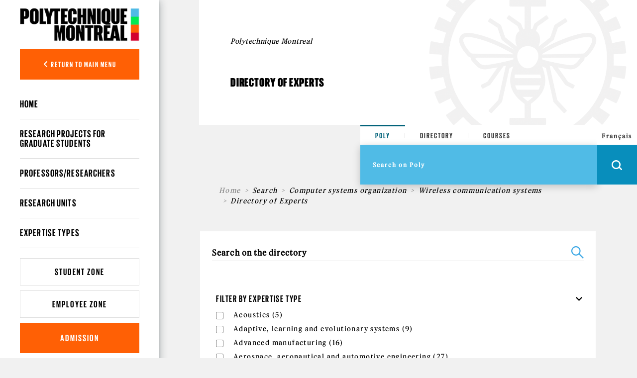

--- FILE ---
content_type: text/html; charset=utf-8
request_url: https://www.polymtl.ca/expertises/en/recherche/expertises?page=1&f%5B1%5D=im_field_expertises_type_exp%3A629&f%5B5%5D=im_field_expertises_type_exp%3A619&f%5B6%5D=im_field_expertises_type_exp%3A606&amp%3Bf%5B1%5D=im_field_expertises_type_exp%3A728&amp%3Bamp%3Bf%5B1%5D=im_field_expertises_type_exp%3A614
body_size: 18048
content:
<!DOCTYPE html PUBLIC "-//W3C//DTD XHTML+RDFa 1.0//EN"
  "http://www.w3.org/MarkUp/DTD/xhtml-rdfa-1.dtd">
<html xmlns="http://www.w3.org/1999/xhtml" xml:lang="en" version="XHTML+RDFa 1.0" dir="ltr"
  xmlns:og="https://ogp.me/ns#">

<head profile="http://www.w3.org/1999/xhtml/vocab">
  <meta http-equiv="Content-Type" content="text/html; charset=utf-8" />
<link rel="shortcut icon" href="https://www.polymtl.ca/expertises/profiles/portail/themes/custom/theme_polytechnique/favicon.ico" type="image/vnd.microsoft.icon" />
<meta http-equiv="X-UA-Compatible" content="IE=edge" />
<meta name="viewport" content="width=device-width, height=device-height, initial-scale=1, minimum-scale=1, maximum-scale=1, user-scalable=no" />
<meta name="generator" content="Drupal 7 (https://www.drupal.org)" />
<link rel="canonical" href="https://www.polymtl.ca/expertises/en/recherche/expertises" />
<link rel="shortlink" href="https://www.polymtl.ca/expertises/en/recherche/expertises" />
<meta property="og:site_name" content="Directory of Experts" />
<meta property="og:type" content="article" />
<meta property="og:url" content="https://www.polymtl.ca/expertises/en/recherche/expertises" />
<meta property="og:title" content="Directory of Experts" />
<meta name="twitter:card" content="summary" />
<meta name="twitter:url" content="https://www.polymtl.ca/expertises/en/recherche/expertises" />
<meta name="twitter:title" content="Directory of Experts" />
  <title>Directory of Experts | Page 2 | Directory of Experts</title>
  <link type="text/css" rel="stylesheet" href="https://www.polymtl.ca/expertises/sites/expertises-v2.lxpolywebprod.polymtl.ca/files/css/css_RmLfXYUHJOjvuYhC9SWiyYUZ7pGIQthmgMQkAcY0eXc.css" media="all" />
<link type="text/css" rel="stylesheet" href="https://www.polymtl.ca/expertises/sites/expertises-v2.lxpolywebprod.polymtl.ca/files/css/css_OdcqSJgUyk1HyagfgadxunJDP7UWUWKtpHWEWEF34Ak.css" media="all" />
<link type="text/css" rel="stylesheet" href="https://www.polymtl.ca/expertises/sites/expertises-v2.lxpolywebprod.polymtl.ca/files/css/css_M_cboGB6L0-gk4h1fBNYmMFXPtdA37BrLJ49EuT--ic.css" media="all" />
<style type="text/css" media="all">
<!--/*--><![CDATA[/*><!--*/
body.page-recherche-facettes .facets{background-color:#FFF;}

/*]]>*/-->
</style>
<link type="text/css" rel="stylesheet" href="https://www.polymtl.ca/expertises/sites/expertises-v2.lxpolywebprod.polymtl.ca/files/css/css_aNQ6VYUsShVFHv2cim5DbUCkBy5Pv7YvvEKyCTABzmI.css" media="all" />
<link type="text/css" rel="stylesheet" href="https://cdnjs.cloudflare.com/ajax/libs/font-awesome/6.5.1/css/all.min.css" media="all" />
<link type="text/css" rel="stylesheet" href="https://www.polymtl.ca/expertises/sites/expertises-v2.lxpolywebprod.polymtl.ca/files/css/css_JqiNHFkW_0Fa2yzPWBOUhM6mI22nlRzNVzraADt2cIk.css" media="all" />
<link type="text/css" rel="stylesheet" href="https://www.polymtl.ca/expertises/sites/expertises-v2.lxpolywebprod.polymtl.ca/files/css/css_afzjJnMdSdRUli4W4rdNgFJZniNDtZSZ1UckwxqOvVs.css" media="all" />
  <script type="text/javascript" src="https://www.polymtl.ca/expertises/sites/expertises-v2.lxpolywebprod.polymtl.ca/files/js/js_YD9ro0PAqY25gGWrTki6TjRUG8TdokmmxjfqpNNfzVU.js"></script>
<script type="text/javascript" src="https://www.polymtl.ca/expertises/sites/expertises-v2.lxpolywebprod.polymtl.ca/files/js/js_RulCPHj8aUtatsXPqRSFtJIhBjBSAzFXZzADEVD4CHY.js"></script>
<script type="text/javascript" src="https://www.polymtl.ca/expertises/sites/expertises-v2.lxpolywebprod.polymtl.ca/files/js/js_H4cLI1G_0G_POVnWiEdfJq6oSwOGf24qJnZVrlNaKxg.js"></script>
<script type="text/javascript" src="https://www.polymtl.ca/expertises/sites/expertises-v2.lxpolywebprod.polymtl.ca/files/js/js_PzInicRqIu2kBiI2w_n-Iexm6qCkvPSS_JkCzdr1aCk.js"></script>
<script type="text/javascript" src="https://www.googletagmanager.com/gtag/js?id=G-E7F431GGN8"></script>
<script type="text/javascript">
<!--//--><![CDATA[//><!--
window.dataLayer = window.dataLayer || [];function gtag(){dataLayer.push(arguments)};gtag("js", new Date());gtag("set", "developer_id.dMDhkMT", true);gtag("config", "G-E7F431GGN8", {"groups":"default","anonymize_ip":true});
//--><!]]>
</script>
<script type="text/javascript" src="https://www.polymtl.ca/expertises/sites/expertises-v2.lxpolywebprod.polymtl.ca/files/js/js_4MSQIBsNuiCFq8D_GgolIQ0maOu__Cqag5e-eRXGDz0.js"></script>
<script type="text/javascript">
<!--//--><![CDATA[//><!--
jQuery.extend(Drupal.settings, {"basePath":"\/expertises\/","pathPrefix":"en\/","setHasJsCookie":0,"ajaxPageState":{"theme":"theme_polytechnique","theme_token":"u8N-XbTywHJX0ymtXPGUiyXHp6D1MEfrw9ScOEHDZrM","js":{"0":1,"1":1,"profiles\/portail\/modules\/contrib\/eu_cookie_compliance\/js\/eu_cookie_compliance.min.js":1,"profiles\/portail\/modules\/custom\/expertises\/js\/set_cookie.js":1,"profiles\/portail\/modules\/custom\/expertises\/js\/recherche.js":1,"misc\/jquery.js":1,"misc\/jquery-extend-3.4.0.js":1,"misc\/jquery-html-prefilter-3.5.0-backport.js":1,"misc\/jquery.once.js":1,"misc\/drupal.js":1,"profiles\/portail\/modules\/contrib\/eu_cookie_compliance\/js\/jquery.cookie-1.4.1.min.js":1,"misc\/form-single-submit.js":1,"profiles\/portail\/modules\/contrib\/admin_menu\/admin_devel\/admin_devel.js":1,"profiles\/portail\/modules\/contrib\/entityreference\/js\/entityreference.js":1,"profiles\/portail\/libraries\/colorbox\/jquery.colorbox-min.js":1,"profiles\/portail\/libraries\/DOMPurify\/purify.min.js":1,"profiles\/portail\/modules\/contrib\/colorbox\/js\/colorbox.js":1,"profiles\/portail\/modules\/contrib\/colorbox\/styles\/default\/colorbox_style.js":1,"profiles\/portail\/modules\/contrib\/colorbox\/js\/colorbox_inline.js":1,"profiles\/portail\/modules\/contrib\/facetapi\/facetapi.js":1,"profiles\/portail\/modules\/contrib\/google_analytics\/googleanalytics.js":1,"https:\/\/www.googletagmanager.com\/gtag\/js?id=G-E7F431GGN8":1,"2":1,"profiles\/portail\/themes\/custom\/theme_polytechnique\/boilerplate\/dist\/js\/lib\/jquery-3.4.1.slim-min.js":1,"profiles\/portail\/themes\/custom\/theme_polytechnique\/boilerplate\/dist\/js\/lib\/popper-min.js":1,"profiles\/portail\/themes\/custom\/theme_polytechnique\/boilerplate\/dist\/js\/lib\/bootstrap-min.js":1,"profiles\/portail\/themes\/custom\/theme_polytechnique\/boilerplate\/dist\/js\/lib\/sticky-kit-min.js":1,"profiles\/portail\/themes\/custom\/theme_polytechnique\/boilerplate\/dist\/js\/main-min.js":1,"profiles\/portail\/themes\/custom\/theme_polytechnique\/boilerplate\/dist\/js\/lib\/aos-min.js":1},"css":{"modules\/system\/system.base.css":1,"modules\/system\/system.menus.css":1,"modules\/system\/system.messages.css":1,"modules\/system\/system.theme.css":1,"profiles\/portail\/modules\/contrib\/date\/date_repeat_field\/date_repeat_field.css":1,"modules\/field\/theme\/field.css":1,"modules\/node\/node.css":1,"profiles\/portail\/modules\/custom\/private_cas\/css\/private_cas.css":1,"modules\/user\/user.css":1,"profiles\/portail\/modules\/contrib\/views\/css\/views.css":1,"profiles\/portail\/modules\/custom\/expertises\/css\/main.css":1,"profiles\/portail\/modules\/contrib\/ckeditor\/css\/ckeditor.css":1,"profiles\/portail\/modules\/contrib\/media\/modules\/media_wysiwyg\/css\/media_wysiwyg.base.css":1,"profiles\/portail\/modules\/contrib\/colorbox\/styles\/default\/colorbox_style.css":1,"profiles\/portail\/modules\/contrib\/ctools\/css\/ctools.css":1,"profiles\/portail\/modules\/contrib\/panels\/css\/panels.css":1,"modules\/search\/search.css":1,"profiles\/portail\/modules\/contrib\/facetapi\/facetapi.css":1,"0":1,"profiles\/portail\/modules\/contrib\/eu_cookie_compliance\/css\/eu_cookie_compliance.css":1,"profiles\/portail\/modules\/custom\/pp_core\/css\/bueno-wysiwyg.styles.css":1,"profiles\/portail\/modules\/custom\/expertises\/css\/recherche.css":1,"https:\/\/cdnjs.cloudflare.com\/ajax\/libs\/font-awesome\/6.5.1\/css\/all.min.css":1,"public:\/\/ctools\/css\/4e23f345d221b4d713fa6ae17d570c01.css":1,"profiles\/portail\/themes\/custom\/theme_polytechnique\/boilerplate\/css\/aos.css":1,"profiles\/portail\/themes\/custom\/theme_polytechnique\/boilerplate\/dist\/css\/main.css":1}},"colorbox":{"opacity":"0.85","current":"{current} of {total}","previous":"\u00ab Prev","next":"Next \u00bb","close":"Close","maxWidth":"98%","maxHeight":"98%","fixed":true,"mobiledetect":true,"mobiledevicewidth":"480px","file_public_path":"\/expertises\/sites\/expertises-v2.lxpolywebprod.polymtl.ca\/files","specificPagesDefaultValue":"admin*\nimagebrowser*\nimg_assist*\nimce*\nnode\/add\/*\nnode\/*\/edit\nprint\/*\nprintpdf\/*\nsystem\/ajax\nsystem\/ajax\/*"},"facetapi":{"facets":[{"limit":"0","id":"facetapi-facet-apachesolrportail-poly-block-im-field-expertises-type-exp","searcher":"apachesolr@portail_poly","realmName":"block","facetName":"im_field_expertises_type_exp","queryType":"term","widget":"facetapi_checkbox_links","showMoreText":"Show more","showFewerText":"Show fewer","makeCheckboxes":1},{"limit":"0","id":"facetapi-facet-apachesolrportail-poly-block-sm-im-field-pole-excellence","searcher":"apachesolr@portail_poly","realmName":"block","facetName":"sm_im_field_pole_excellence","queryType":null,"widget":"facetapi_checkbox_links","showMoreText":"Show more","showFewerText":"Show fewer","makeCheckboxes":1},{"limit":"0","id":"facetapi-facet-apachesolrportail-poly-block-im-field-expertises-departement","searcher":"apachesolr@portail_poly","realmName":"block","facetName":"im_field_expertises_departement","queryType":"term","widget":"facetapi_checkbox_links","showMoreText":"Show more","showFewerText":"Show fewer","makeCheckboxes":1},{"limit":"0","id":"facetapi-facet-apachesolrportail-poly-block-bundle","searcher":"apachesolr@portail_poly","realmName":"block","facetName":"bundle","queryType":null,"widget":"pp_search_bundle","showMoreText":"Show more","showFewerText":"Show fewer","makeCheckboxes":1}]},"eu_cookie_compliance":{"cookie_policy_version":"1.0.0","popup_enabled":1,"popup_agreed_enabled":0,"popup_hide_agreed":0,"popup_clicking_confirmation":0,"popup_scrolling_confirmation":0,"popup_html_info":"\u003Cdiv\u003E\n  \u003Cdiv class =\u0022popup-content info\u0022\u003E\n    \u003Cdiv id=\u0022popup-text\u0022\u003E\n      \u003Cp\u003EThis website sets cookies on your device. By continuing to browse this site, you agree to the Terms of Use.\u003C\/p\u003E    \u003C\/div\u003E\n    \u003Cdiv id=\u0022popup-buttons\u0022\u003E\n      \u003Cbutton type=\u0022button\u0022 class=\u0022agree-button eu-cookie-compliance-default-button\u0022\u003EI understand\u003C\/button\u003E\n              \u003Cbutton type=\u0022button\u0022 class=\u0022find-more-button eu-cookie-compliance-more-button agree-button eu-cookie-compliance-default-button\u0022\u003ELearn more\u003C\/button\u003E\n                \u003C\/div\u003E\n  \u003C\/div\u003E\n\u003C\/div\u003E","use_mobile_message":false,"mobile_popup_html_info":"\u003Cdiv\u003E\n  \u003Cdiv class =\u0022popup-content info\u0022\u003E\n    \u003Cdiv id=\u0022popup-text\u0022\u003E\n      \u003Ch2\u003EWe use cookies on this site to enhance your user experience\u003C\/h2\u003E\u003Cp\u003EBy tapping the Accept button, you agree to us doing so.\u003C\/p\u003E    \u003C\/div\u003E\n    \u003Cdiv id=\u0022popup-buttons\u0022\u003E\n      \u003Cbutton type=\u0022button\u0022 class=\u0022agree-button eu-cookie-compliance-default-button\u0022\u003EI understand\u003C\/button\u003E\n              \u003Cbutton type=\u0022button\u0022 class=\u0022find-more-button eu-cookie-compliance-more-button agree-button eu-cookie-compliance-default-button\u0022\u003ELearn more\u003C\/button\u003E\n                \u003C\/div\u003E\n  \u003C\/div\u003E\n\u003C\/div\u003E\n","mobile_breakpoint":768,"popup_html_agreed":"\u003Cdiv\u003E\n  \u003Cdiv class=\u0022popup-content agreed\u0022\u003E\n    \u003Cdiv id=\u0022popup-text\u0022\u003E\n      \u003Ch2\u003EMerci d\u0027avoir accept\u00e9 les t\u00e9moins\u003C\/h2\u003E    \u003C\/div\u003E\n    \u003Cdiv id=\u0022popup-buttons\u0022\u003E\n      \u003Cbutton type=\u0022button\u0022 class=\u0022hide-popup-button eu-cookie-compliance-hide-button\u0022\u003ECacher\u003C\/button\u003E\n              \u003Cbutton type=\u0022button\u0022 class=\u0022find-more-button eu-cookie-compliance-more-button-thank-you\u0022 \u003ELearn more\u003C\/button\u003E\n          \u003C\/div\u003E\n  \u003C\/div\u003E\n\u003C\/div\u003E","popup_use_bare_css":false,"popup_height":"auto","popup_width":"100%","popup_delay":1000,"popup_link":"https:\/\/www.polymtl.ca\/renseignements-generaux\/en\/terms-use","popup_link_new_window":1,"popup_position":null,"fixed_top_position":1,"popup_language":"en","store_consent":false,"better_support_for_screen_readers":0,"reload_page":0,"domain":"polymtl.ca","domain_all_sites":1,"popup_eu_only_js":0,"cookie_lifetime":"100","cookie_session":false,"disagree_do_not_show_popup":0,"method":"default","allowed_cookies":"","withdraw_markup":"\u003Cbutton type=\u0022button\u0022 class=\u0022eu-cookie-withdraw-tab\u0022\u003EPrivacy settings\u003C\/button\u003E\n\u003Cdiv class=\u0022eu-cookie-withdraw-banner\u0022\u003E\n  \u003Cdiv class=\u0022popup-content info\u0022\u003E\n    \u003Cdiv id=\u0022popup-text\u0022\u003E\n      \u003Cp\u003EThis website sets cookies on your device. By continuing to browse this site, you agree to the Terms of Use.\u003C\/p\u003E    \u003C\/div\u003E\n    \u003Cdiv id=\u0022popup-buttons\u0022\u003E\n      \u003Cbutton type=\u0022button\u0022 class=\u0022eu-cookie-withdraw-button\u0022\u003EWithdraw consent\u003C\/button\u003E\n    \u003C\/div\u003E\n  \u003C\/div\u003E\n\u003C\/div\u003E\n","withdraw_enabled":false,"withdraw_button_on_info_popup":0,"cookie_categories":[],"cookie_categories_details":[],"enable_save_preferences_button":1,"cookie_name":"","cookie_value_disagreed":"0","cookie_value_agreed_show_thank_you":"1","cookie_value_agreed":"2","containing_element":"body","automatic_cookies_removal":"","close_button_action":""},"googleanalytics":{"account":["G-E7F431GGN8"],"trackOutbound":1,"trackMailto":1,"trackDownload":1,"trackDownloadExtensions":"7z|aac|arc|arj|asf|asx|avi|bin|csv|doc(x|m)?|dot(x|m)?|exe|flv|gif|gz|gzip|hqx|jar|jpe?g|js|mp(2|3|4|e?g)|mov(ie)?|msi|msp|pdf|phps|png|ppt(x|m)?|pot(x|m)?|pps(x|m)?|ppam|sld(x|m)?|thmx|qtm?|ra(m|r)?|sea|sit|tar|tgz|torrent|txt|wav|wma|wmv|wpd|xls(x|m|b)?|xlt(x|m)|xlam|xml|z|zip","trackColorbox":1},"expertises":{"path":"\/expertises\/"},"urlIsAjaxTrusted":{"\/expertises\/en\/recherche\/expertises?page=1\u0026f%5B1%5D=im_field_expertises_type_exp%3A629\u0026f%5B5%5D=im_field_expertises_type_exp%3A619\u0026f%5B6%5D=im_field_expertises_type_exp%3A606\u0026amp%3Bf%5B1%5D=im_field_expertises_type_exp%3A728\u0026amp%3Bamp%3Bf%5B1%5D=im_field_expertises_type_exp%3A614":true}});
//--><!]]>
</script>
</head>
<body class="html not-front not-logged-in no-sidebars page-recherche page-recherche-expertises pp-slave i18n-en page-recherche-facettes" >
  <div id="skip-link">
    <a href="#main-content" class="element-invisible element-focusable">Skip to main content</a>
  </div>
    <div id="overlay"></div>
<div class="header">
  <div class="header-content">
  <nav class="navbar navbar-expand">
    <div class="header-wrapper">
      <div class="header-left">
        <div class="logo logo--mobile">
  <div class="logo__wrapper">
          <a href="http://www.polymtl.ca/en" title="Home" rel="home" class="logo__link">
      <img src="https://www.polymtl.ca/expertises/profiles/portail/themes/custom/theme_polytechnique/boilerplate/img/header/Logo_Poly_mobile.png" class="logo__image--mobile" />
    </a>
    </div>
</div>
      </div>
      <ul class="header-right navbar-nav">
        <li class="nav-item is--language">
          <div class="language_switcher_mobile">
            <a href="/expertises/recherche/expertises?page=1&amp;f[1]=im_field_expertises_type_exp:629&amp;f[5]=im_field_expertises_type_exp:619&amp;f[6]=im_field_expertises_type_exp:606&amp;amp;f[1]=im_field_expertises_type_exp:728&amp;amp;amp;f[1]=im_field_expertises_type_exp:614" class="menu__link">Français</a>          </div>
        </li>
                <li class="nav-item is--search">
          <div class="header__right--search">
            <div class="search__loop">
              <span class="icon icon--search"></span>
            </div>
            <div class="search__close">
              <span class="icon icon--close-black"></span>
            </div>
          </div>
        </li>
                <li class="nav-item is--menu">
          <div class="header__right--menu">
            <div class="menu__burger--bars">
              <span class="bars">
                <span></span>
                <span></span>
                <span></span>
              </span>
              <span class="icon-close--black"></span>
            </div>
          </div>
        </li>
      </ul>
    </div>
  </nav>
</div>
      <div class="menu__mobile l2">
  <div class="sidebar">
    <div class="sidebar__wrapper">
      <div class="sidebar__container">
                <div class="sidebar__button">
          <div class="sidebar__button--link">
            <button class="btn btn-back show-L1-menu"><i class="fa fa-angle-left"></i> Return to main menu</button>
          </div>
        </div>
                <div class="sidebar__menu">
          <div class="menu__wrapper">
            <div class="menu--mobile l2">
              <div class="menuL1 menu-not-active"><ul class="menu"><li class="first leaf"><a href="http://www.polymtl.ca/futur/en/" title="">Prospective Students</a></li>
<li class="leaf"><a href="https://www.polymtl.ca/programmes/en/" title="">Programs of Studies</a></li>
<li class="leaf"><a href="https://www.polymtl.ca/recherche/" title="">Research</a></li>
<li class="leaf"><a href="https://www.polymtl.ca/salle-de-presse/en/" title="">Media</a></li>
<li class="leaf"><a href="https://www.polymtl.ca/entreprise/en/" title="">Company</a></li>
<li class="leaf"><a href="https://www.polymtl.ca/renseignements-generaux/en" title="">About Us</a></li>
<li class="last leaf"><a href="https://fondation-alumni.polymtl.ca/" title="">Fondation et Alumni</a></li>
</ul></div>

<div class="menuL2"><ul class="menu"><li class="first leaf"><a href="/expertises/en" title="">Home</a></li>
<li class="leaf"><a href="/expertises/en/recherche/projets" title="">Research projects for graduate students</a></li>
<li class="leaf"><a href="/expertises/en/recherche/expertises/?f%5B0%5D=bundle%3Afiche_expert" title="">Professors/Researchers</a></li>
<li class="leaf"><a href="/expertises/en/recherche/expertises/?f%5B0%5D=bundle%3Aunite" title="">Research units</a></li>
<li class="last leaf"><a href="/expertises/en/types-expertises" title="">Expertise types</a></li>
</ul></div>
            </div>
          </div>
        </div>
                <div class="sidebar__button">
          <div class="sidebar__button--link">
            <a href="https://etudiant.polymtl.ca/en" class="btn btn-zone">Student Zone</a>
          </div>
          <div class="sidebar__button--link">
            <a href="https://intranet.polymtl.ca/" class="btn btn-zone">Employee Zone</a>
          </div>
          <div class="sidebar__button--link">
            <a href="https://www.polymtl.ca/admission/en" class="btn btn-orange">Admission</a>
          </div>
        </div>
        <div class="sidebar__social-media">
          <div class="social-media">
            <div class="social-media__list">
              <a href="http://www.facebook.com/polymtl" class="social-media__link"><i class="fab fa-facebook-f"></i></a>
            </div>
            <div class="social-media__list">
              <a href="https://www.linkedin.com/school/polytechnique-montreal/" class="social-media__link"><i class="fab fa-linkedin-in"></i></a>
            </div>
            <div class="social-media__list">
              <a href="https://www.youtube.com/user/polymtlvideos/" class="social-media__link"><i class="fab fa-youtube"></i></a>
            </div>
            <div class="social-media__list">
              <a href="http://instagram.com/polymtl" class="social-media__link"><i class="fab fa-instagram"></i></a>
            </div>
          </div>
        </div>
        <div class="sidebar__list">
          <ul class="list">
            <li class="list__item">
              <a href="https://www.polymtl.ca/renseignements-generaux/en/" class="list__link">Visit Us</a>
            </li>
            <li class="list__item">
              <a href="https://soutien.polymtl.ca/fondation.alumni/faireundon" class="list__link">Make a donation</a>
            </li>
          </ul>
        </div>
                <div class="sidebar__copyright">
                      &copy; Polytechnique Montréal 2025.
                  </div>
      </div>
    </div>
  </div>
</div>
    <div class="search__mobile">
  <form>
    <div class="search__options">
      <div class="search__options-item">
        <input class="radio-label" type="radio" id="edit-search-options-poly-poly" name="search_options_poly" checked="checked">
        <label class="button-label" for="edit-search-options-poly-poly">Poly</label>
      </div>
      <div class="search__options-item">
         <input class="radio-label" type="radio" id="edit-search-options-poly-bottins" name="search_options_poly">
         <label class="button-label" for="edit-search-options-poly-bottins">Directory</label>
      </div>
      <div class="search__options-item">
        <input class="radio-label" type="radio" id="edit-search-options-poly-cours" name="search_options_poly">
        <label class="button-label" for="edit-search-options-poly-cours">Courses</label>
      </div>
    </div>
  </form>
  <div class="search__form--mobile">
    <form class="search__form-group" id="search_form_mobile" onsubmit="appendUrlMobile()">
      <div class="search__form-input">
        <input type="text" id="input_mobile" class="input-field" size="35" placeholder="Search on Poly" autocomplete="off" required="required">
      </div>
      <div class="search__form-button">
        <button class="btn-search--mobile" type="submit">
          <span class="icon icon--search--white"></span>
        </button>
      </div>
    </form>
  </div>
</div>
</div>
<div class="content">
  <div class="container">
    <div class="row">
      <div class="col-xl-2 col-lg-3 col-md-12 col-sm-12 col-xs-12 no-padding">
        <div class="stickybar">
                      <div class="sidebar l2" id="sidebar">
  <div class="logo logo--desktop">
  <div class="logo__wrapper">
          <a href="http://www.polymtl.ca/en" title="Home" rel="home" class="logo__link">
      <img src="https://www.polymtl.ca/expertises/profiles/portail/themes/custom/theme_polytechnique/boilerplate/img/header/Logo_Poly_desktop.png" class="logo__image--desktop" />
    </a>
    </div>
</div>
  <div class="sidebar__wrapper">
    <div class="sidebar__container">
            <div class="sidebar__button">
        <div class="sidebar__button--link">
          <button class="btn btn-back show-L1-menu"><i class="fa fa-angle-left"></i> Return to main menu</button>
        </div>
      </div>
            <div class="sidebar__menu l2">
        <div class="menu__wrapper l2">
          <ul class="menu--desktop l2">
            <div class="menuL1 menu-not-active"><ul class="menu"><li class="first leaf"><a href="http://www.polymtl.ca/futur/en/" title="">Prospective Students</a></li>
<li class="leaf"><a href="https://www.polymtl.ca/programmes/en/" title="">Programs of Studies</a></li>
<li class="leaf"><a href="https://www.polymtl.ca/recherche/" title="">Research</a></li>
<li class="leaf"><a href="https://www.polymtl.ca/salle-de-presse/en/" title="">Media</a></li>
<li class="leaf"><a href="https://www.polymtl.ca/entreprise/en/" title="">Company</a></li>
<li class="leaf"><a href="https://www.polymtl.ca/renseignements-generaux/en" title="">About Us</a></li>
<li class="last leaf"><a href="https://fondation-alumni.polymtl.ca/" title="">Fondation et Alumni</a></li>
</ul></div>

<div class="menuL2"><ul class="menu"><ul class="menu"><li class="first leaf"><a href="/expertises/en" title="">Home</a></li>
<li class="leaf"><a href="/expertises/en/recherche/projets" title="">Research projects for graduate students</a></li>
<li class="leaf"><a href="/expertises/en/recherche/expertises/?f%5B0%5D=bundle%3Afiche_expert" title="">Professors/Researchers</a></li>
<li class="leaf"><a href="/expertises/en/recherche/expertises/?f%5B0%5D=bundle%3Aunite" title="">Research units</a></li>
<li class="last leaf"><a href="/expertises/en/types-expertises" title="">Expertise types</a></li>
</ul></ul></div>
          </ul>
        </div>
      </div>
            <div class="sidebar__button">
        <div class="sidebar__button--link">
          <a href="https://etudiant.polymtl.ca/en" class="btn btn-zone">Student Zone</a>
        </div>
        <div class="sidebar__button--link">
          <a href="https://intranet.polymtl.ca/" class="btn btn-zone">Employee Zone</a>
        </div>
        <div class="sidebar__button--link">
          <a href="https://www.polymtl.ca/admission/en" class="btn btn-orange">Admission</a>
        </div>
      </div>
      <div class="sidebar__social-media">
        <div class="social-media">
          <div class="social-media__list">
            <a href="http://www.facebook.com/polymtl" class="social-media__link"><i class="fab fa-facebook-f"></i></a>
          </div>
          <div class="social-media__list">
            <a href="https://www.linkedin.com/school/polytechnique-montreal/" class="social-media__link"><i class="fab fa-linkedin-in"></i></a>
          </div>
          <div class="social-media__list">
            <a href="https://www.youtube.com/user/polymtlvideos/" class="social-media__link"><i class="fab fa-youtube"></i></a>
          </div>
          <div class="social-media__list">
            <a href="http://instagram.com/polymtl" class="social-media__link"><i class="fab fa-instagram"></i></a>
          </div>
        </div>
      </div>
            <div class="sidebar__copyright">
                  &copy; Polytechnique Montréal 2025.
              </div>
    </div>
  </div>
</div>
                  </div>
      </div>
      <div class="col-xl-10 col-lg-9 col-md-12 col-sm-12 col-xs-12 no-padding l3" style="background:#f1f1f1;">
        <div class="container grid--wrapper__container l3">
          <div class="row h-100 no-margin-left">
            <div class="col-xl-4 col-lg-6 col-md-6 col-sm-12 grid--wrapper__columns no-padding"></div>
            <div class="col-xl-4 col-lg-6 col-md-6 col-sm-12 grid--wrapper__columns no-padding"></div>
            <div class="col-xl-4 col-lg-6 col-md-6 col-sm-12 grid--wrapper__columns no-padding"></div>
          </div>
        </div>
          <div class="hero-l3">
  <div class="hero-l3__wrapper">
    <div class="container">
      <div class="row align-items-center">
        <div class="col-xl-6 col-lg-6 col-md-12">
          <div class="hero-l3__card">
            <div class="card">
              <div class="card-header">
                <h1>Polytechnique Montreal</h1>
              </div>
              <div class="card-body">
                <h2>Directory of Experts</h2>
              </div>
            </div>
          </div>
        </div>
        <div class="col-xl-6 col-lg-6 col-md-12">
          <img src="https://www.polymtl.ca/expertises/profiles/portail/themes/custom/theme_polytechnique/boilerplate/dist/img/page-without-image.png" class="img-fluid" />
        </div>
      </div>
    </div>
  </div>
</div>
<div class="row block">
  <div class="col-md-4"></div>
  <div class="col-md-4 offset-md-4">
    <div class="searchbar--sticky"></div>
<div class="searchbar open">
    <div class="searchbar-top">
        <form>
            <div class="search__options">
                <div class="search__options-item">
                    <input class="radio-label" type="radio" value="poly" id="edit-search-options-poly-poly1" name="search_options_poly" checked="checked">
                    <label class="button-label desktop" for="edit-search-options-poly-poly1">Poly</label>
                </div>
                <div class="search__options-item">
                    <input class="radio-label" type="radio" value="bottin" id="edit-search-options-poly-bottins1" name="search_options_poly">
                    <label class="button-label desktop" for="edit-search-options-poly-bottins1">Directory</label>
                </div>
                <div class="search__options-item">
                    <input class="radio-label" type="radio" value= "cours" id="edit-search-options-poly-cours1" name="search_options_poly">
                    <label class="button-label desktop" for="edit-search-options-poly-cours1">Courses</label>
                </div>
            </div>
        </form>
    </div>
    <div class="searchbar-bottom">
        <div class="searchbar-bottom__menu">
            <form class="search-form" id="search_form" onsubmit="appendURL()">
                <div class="searchbar-form">
                    <div class="search__form-input">
                        <input type="text" id="input_desktop" class="input-field" size="35" placeholder="Search on Poly" autocomplete="off" required="required">
                    </div>
                </div>
                <div class="menu__internal">
                    <!--        <ul class="menu">-->
                    <!--          <li class="menu__list">-->
                    <!--            <a href="--><!--" class="menu__link">--><!--</a>-->
                    <!--          </li>-->
                    <!--          <li class="menu__list">-->
                    <!--            -->                    <!--          </li>-->
                    <!--          <li class="menu__list">-->
                    <!--            <a href="https://soutien.polymtl.ca/fondation.alumni/faireundon" class="menu__link dons">--><!--</a>-->
                    <!--          </li>-->
                    <!--        </ul>-->
                </div>
                <div class="search__form-button">
                    <div class="language_switcher">
                        <a href="/expertises/recherche/expertises?page=1&amp;f[1]=im_field_expertises_type_exp:629&amp;f[5]=im_field_expertises_type_exp:619&amp;f[6]=im_field_expertises_type_exp:606&amp;amp;f[1]=im_field_expertises_type_exp:728&amp;amp;amp;f[1]=im_field_expertises_type_exp:614" class="menu__link">Français</a>                    </div>
                    <button class="btn-search is-button" type="button" id="openSearchBar">
                        <span class="icon icon--search--white"></span>
                    </button>
                    <button class="btn-search is-submit" type="submit">
                        <span class="icon icon--search--white"></span>
                    </button>
                </div>
            </form>
        </div>
    </div>
</div>
  </div>
</div>
<div class="hero-l3-mobile">
  <div class="hero-l3-mobile__wrapper">
    <div class="container-fluid">
      <div class="row align-items-center">
        <div class="col--md-12">
          <div class="hero-l3-mobile__card">
            <div class="card">
              <div class="card-header">
                <h1>Polytechnique Montreal</h1>
              </div>
              <div class="card-body">
                <h2>Directory of Experts</h2>
              </div>
            </div>
          </div>
        </div>
      </div>
    </div>
  </div>
</div>
<div class="contentBody">
  <div class="row block target-z-index">
          <div class="col-xl-12 col-lg-12 col-md-12 col-sm-12 target-z-index">

        
      <div class="row breadcrumb__wrapper">
        <div class="col-md-12">
          
          <nav aria-label="breadcrumb">
            <ol class="breadcrumb">
      <li class="breadcrumb-item"><a href="/expertises/en">Home</a></li><li class="breadcrumb-item">Search</li><li class="breadcrumb-item"><a href="/expertises/en/recherche/expertises?amp%3Bf%5B1%5D=im_field_expertises_type_exp%3A728&amp;amp%3Bamp%3Bf%5B1%5D=im_field_expertises_type_exp%3A614&amp;f%5B0%5D=im_field_expertises_type_exp%3A629" class="active">Computer systems organization</a></li><li class="breadcrumb-item"><a href="/expertises/en/recherche/expertises?amp%3Bf%5B1%5D=im_field_expertises_type_exp%3A728&amp;amp%3Bamp%3Bf%5B1%5D=im_field_expertises_type_exp%3A614&amp;f%5B0%5D=im_field_expertises_type_exp%3A629&amp;f%5B1%5D=im_field_expertises_type_exp%3A619" class="active">Wireless communication systems</a></li><li class="breadcrumb-item">Directory of Experts</li>
          </ol>
        </nav>
      </div>
    </div>
            <div class="row page__block">
  <div class="col-12">
    <div class="page__block--contenu">
        <div class="region region-content">
    <form class="search-form" action="/expertises/en/recherche/expertises?page=1&amp;f%5B1%5D=im_field_expertises_type_exp%3A629&amp;f%5B5%5D=im_field_expertises_type_exp%3A619&amp;f%5B6%5D=im_field_expertises_type_exp%3A606&amp;amp%3Bf%5B1%5D=im_field_expertises_type_exp%3A728&amp;amp%3Bamp%3Bf%5B1%5D=im_field_expertises_type_exp%3A614" method="post" id="search-form" accept-charset="UTF-8"><div><div class="container-inline form-wrapper" id="edit-basic"><div class="form-item form-type-textfield form-item-keys">
 <input type="text" id="edit-keys" name="keys" value="" size="20" maxlength="255" class="form-text" />
</div>
<input type="submit" id="edit-submit" name="op" value="Search" class="form-submit" /><input type="hidden" name="get" value="{&quot;f&quot;:{&quot;1&quot;:&quot;im_field_expertises_type_exp:629&quot;,&quot;5&quot;:&quot;im_field_expertises_type_exp:619&quot;,&quot;6&quot;:&quot;im_field_expertises_type_exp:606&quot;},&quot;amp;f&quot;:{&quot;1&quot;:&quot;im_field_expertises_type_exp:728&quot;},&quot;amp;amp;f&quot;:{&quot;1&quot;:&quot;im_field_expertises_type_exp:614&quot;}}" />
</div><input type="hidden" name="form_build_id" value="form-pyp4FFDjxXcPG7oTMBLQrCAWMG8XosbNS4StqueMqGM" />
<input type="hidden" name="form_id" value="apachesolr_search_custom_page_search_form" />
</div></form>

  <ul class="breadcrumb">
          <li><a href="/expertises/en">Home</a></li>
          <li>Search</li>
      </ul>

  <div class="facets">
        <div class="inside">
                                                  <div class="facet">
                          <h2>Filter by expertise type</h2>
                        <div class="item-list"><ul class="facetapi-facetapi-checkbox-links facetapi-facet-im-field-expertises-type-exp" id="facetapi-facet-apachesolrportail-poly-block-im-field-expertises-type-exp"><li class="first"><a href="/expertises/en/recherche/expertises/?f%5B0%5D=im_field_expertises_type_exp%3A629&amp;f%5B1%5D=im_field_expertises_type_exp%3A619&amp;f%5B2%5D=im_field_expertises_type_exp%3A606&amp;f%5B3%5D=im_field_expertises_type_exp%3A703&amp;amp%3Bf%5B1%5D=im_field_expertises_type_exp%3A728&amp;amp%3Bamp%3Bf%5B1%5D=im_field_expertises_type_exp%3A614" class="facetapi-checkbox facetapi-inactive" rel="nofollow" id="facetapi-link--7">Acoustics (5)<span class="element-invisible"> Apply Acoustics filter </span></a></li>
<li class="leaf"><a href="/expertises/en/recherche/expertises/?f%5B0%5D=im_field_expertises_type_exp%3A629&amp;f%5B1%5D=im_field_expertises_type_exp%3A619&amp;f%5B2%5D=im_field_expertises_type_exp%3A606&amp;f%5B3%5D=im_field_expertises_type_exp%3A604&amp;amp%3Bf%5B1%5D=im_field_expertises_type_exp%3A728&amp;amp%3Bamp%3Bf%5B1%5D=im_field_expertises_type_exp%3A614" class="facetapi-checkbox facetapi-inactive" rel="nofollow" id="facetapi-link--8">Adaptive, learning and evolutionary systems (9)<span class="element-invisible"> Apply Adaptive, learning and evolutionary systems filter </span></a></li>
<li class="leaf"><a href="/expertises/en/recherche/expertises/?f%5B0%5D=im_field_expertises_type_exp%3A629&amp;f%5B1%5D=im_field_expertises_type_exp%3A619&amp;f%5B2%5D=im_field_expertises_type_exp%3A606&amp;f%5B3%5D=im_field_expertises_type_exp%3A539&amp;amp%3Bf%5B1%5D=im_field_expertises_type_exp%3A728&amp;amp%3Bamp%3Bf%5B1%5D=im_field_expertises_type_exp%3A614" class="facetapi-checkbox facetapi-inactive" rel="nofollow" id="facetapi-link--9">Advanced manufacturing (16)<span class="element-invisible"> Apply Advanced manufacturing filter </span></a></li>
<li class="leaf"><a href="/expertises/en/recherche/expertises/?f%5B0%5D=im_field_expertises_type_exp%3A629&amp;f%5B1%5D=im_field_expertises_type_exp%3A619&amp;f%5B2%5D=im_field_expertises_type_exp%3A606&amp;f%5B3%5D=im_field_expertises_type_exp%3A581&amp;amp%3Bf%5B1%5D=im_field_expertises_type_exp%3A728&amp;amp%3Bamp%3Bf%5B1%5D=im_field_expertises_type_exp%3A614" class="facetapi-checkbox facetapi-inactive" rel="nofollow" id="facetapi-link--10">Aerospace, aeronautical and automotive engineering (27)<span class="element-invisible"> Apply Aerospace, aeronautical and automotive engineering filter </span></a></li>
<li class="leaf"><a href="/expertises/en/recherche/expertises/?f%5B0%5D=im_field_expertises_type_exp%3A629&amp;f%5B1%5D=im_field_expertises_type_exp%3A619&amp;f%5B2%5D=im_field_expertises_type_exp%3A606&amp;f%5B3%5D=im_field_expertises_type_exp%3A512&amp;amp%3Bf%5B1%5D=im_field_expertises_type_exp%3A728&amp;amp%3Bamp%3Bf%5B1%5D=im_field_expertises_type_exp%3A614" class="facetapi-checkbox facetapi-inactive" rel="nofollow" id="facetapi-link--11">Agricultural engineering (2)<span class="element-invisible"> Apply Agricultural engineering filter </span></a></li>
<li class="leaf"><a href="/expertises/en/recherche/expertises/?f%5B0%5D=im_field_expertises_type_exp%3A629&amp;f%5B1%5D=im_field_expertises_type_exp%3A619&amp;f%5B2%5D=im_field_expertises_type_exp%3A606&amp;f%5B3%5D=im_field_expertises_type_exp%3A527&amp;amp%3Bf%5B1%5D=im_field_expertises_type_exp%3A728&amp;amp%3Bamp%3Bf%5B1%5D=im_field_expertises_type_exp%3A614" class="facetapi-checkbox facetapi-inactive" rel="nofollow" id="facetapi-link--12">Air and noise pollution (2)<span class="element-invisible"> Apply Air and noise pollution filter </span></a></li>
<li class="leaf"><a href="/expertises/en/recherche/expertises/?f%5B0%5D=im_field_expertises_type_exp%3A629&amp;f%5B1%5D=im_field_expertises_type_exp%3A619&amp;f%5B2%5D=im_field_expertises_type_exp%3A606&amp;f%5B3%5D=im_field_expertises_type_exp%3A640&amp;amp%3Bf%5B1%5D=im_field_expertises_type_exp%3A728&amp;amp%3Bamp%3Bf%5B1%5D=im_field_expertises_type_exp%3A614" class="facetapi-checkbox facetapi-inactive" rel="nofollow" id="facetapi-link--13">Algorithms (15)<span class="element-invisible"> Apply Algorithms filter </span></a></li>
<li class="leaf"><a href="/expertises/en/recherche/expertises/?f%5B0%5D=im_field_expertises_type_exp%3A629&amp;f%5B1%5D=im_field_expertises_type_exp%3A619&amp;f%5B2%5D=im_field_expertises_type_exp%3A606&amp;f%5B3%5D=im_field_expertises_type_exp%3A746&amp;amp%3Bf%5B1%5D=im_field_expertises_type_exp%3A728&amp;amp%3Bamp%3Bf%5B1%5D=im_field_expertises_type_exp%3A614" class="facetapi-checkbox facetapi-inactive" rel="nofollow" id="facetapi-link--14">Analytical chemistry (3)<span class="element-invisible"> Apply Analytical chemistry filter </span></a></li>
<li class="leaf"><a href="/expertises/en/recherche/expertises/?f%5B0%5D=im_field_expertises_type_exp%3A629&amp;f%5B1%5D=im_field_expertises_type_exp%3A619&amp;f%5B2%5D=im_field_expertises_type_exp%3A606&amp;f%5B3%5D=im_field_expertises_type_exp%3A902&amp;amp%3Bf%5B1%5D=im_field_expertises_type_exp%3A728&amp;amp%3Bamp%3Bf%5B1%5D=im_field_expertises_type_exp%3A614" class="facetapi-checkbox facetapi-inactive" rel="nofollow" id="facetapi-link--15">Animal biology (1)<span class="element-invisible"> Apply Animal biology filter </span></a></li>
<li class="leaf"><a href="/expertises/en/recherche/expertises/?f%5B0%5D=im_field_expertises_type_exp%3A629&amp;f%5B1%5D=im_field_expertises_type_exp%3A619&amp;f%5B2%5D=im_field_expertises_type_exp%3A606&amp;f%5B3%5D=im_field_expertises_type_exp%3A605&amp;amp%3Bf%5B1%5D=im_field_expertises_type_exp%3A728&amp;amp%3Bamp%3Bf%5B1%5D=im_field_expertises_type_exp%3A614" class="facetapi-checkbox facetapi-inactive" rel="nofollow" id="facetapi-link--16">Antennas and propagation (3)<span class="element-invisible"> Apply Antennas and propagation filter </span></a></li>
<li class="leaf"><a href="/expertises/en/recherche/expertises/?f%5B0%5D=im_field_expertises_type_exp%3A629&amp;f%5B1%5D=im_field_expertises_type_exp%3A619&amp;f%5B2%5D=im_field_expertises_type_exp%3A606&amp;f%5B3%5D=im_field_expertises_type_exp%3A805&amp;amp%3Bf%5B1%5D=im_field_expertises_type_exp%3A728&amp;amp%3Bamp%3Bf%5B1%5D=im_field_expertises_type_exp%3A614" class="facetapi-checkbox facetapi-inactive" rel="nofollow" id="facetapi-link--17">Applied geophysics (4)<span class="element-invisible"> Apply Applied geophysics filter </span></a></li>
<li class="leaf"><a href="/expertises/en/recherche/expertises/?f%5B0%5D=im_field_expertises_type_exp%3A629&amp;f%5B1%5D=im_field_expertises_type_exp%3A619&amp;f%5B2%5D=im_field_expertises_type_exp%3A606&amp;f%5B3%5D=im_field_expertises_type_exp%3A671&amp;amp%3Bf%5B1%5D=im_field_expertises_type_exp%3A728&amp;amp%3Bamp%3Bf%5B1%5D=im_field_expertises_type_exp%3A614" class="facetapi-checkbox facetapi-inactive" rel="nofollow" id="facetapi-link--18">Applied mathematics (58)<span class="element-invisible"> Apply Applied mathematics filter </span></a></li>
<li class="leaf"><a href="/expertises/en/recherche/expertises/?f%5B0%5D=im_field_expertises_type_exp%3A629&amp;f%5B1%5D=im_field_expertises_type_exp%3A619&amp;f%5B2%5D=im_field_expertises_type_exp%3A606&amp;f%5B3%5D=im_field_expertises_type_exp%3A690&amp;amp%3Bf%5B1%5D=im_field_expertises_type_exp%3A728&amp;amp%3Bamp%3Bf%5B1%5D=im_field_expertises_type_exp%3A614" class="facetapi-checkbox facetapi-inactive" rel="nofollow" id="facetapi-link--19">Applied probability (7)<span class="element-invisible"> Apply Applied probability filter </span></a></li>
<li class="leaf"><a href="/expertises/en/recherche/expertises/?f%5B0%5D=im_field_expertises_type_exp%3A629&amp;f%5B1%5D=im_field_expertises_type_exp%3A619&amp;f%5B2%5D=im_field_expertises_type_exp%3A606&amp;f%5B3%5D=im_field_expertises_type_exp%3A686&amp;amp%3Bf%5B1%5D=im_field_expertises_type_exp%3A728&amp;amp%3Bamp%3Bf%5B1%5D=im_field_expertises_type_exp%3A614" class="facetapi-checkbox facetapi-inactive" rel="nofollow" id="facetapi-link--20">Applied statistics (4)<span class="element-invisible"> Apply Applied statistics filter </span></a></li>
<li class="leaf"><a href="/expertises/en/recherche/expertises/?f%5B0%5D=im_field_expertises_type_exp%3A629&amp;f%5B1%5D=im_field_expertises_type_exp%3A619&amp;f%5B2%5D=im_field_expertises_type_exp%3A606&amp;f%5B3%5D=im_field_expertises_type_exp%3A828&amp;amp%3Bf%5B1%5D=im_field_expertises_type_exp%3A728&amp;amp%3Bamp%3Bf%5B1%5D=im_field_expertises_type_exp%3A614" class="facetapi-checkbox facetapi-inactive" rel="nofollow" id="facetapi-link--21">Aquatic ecology and limnology (1)<span class="element-invisible"> Apply Aquatic ecology and limnology filter </span></a></li>
<li class="leaf"><a href="/expertises/en/recherche/expertises/?f%5B0%5D=im_field_expertises_type_exp%3A629&amp;f%5B1%5D=im_field_expertises_type_exp%3A619&amp;f%5B2%5D=im_field_expertises_type_exp%3A606&amp;f%5B3%5D=im_field_expertises_type_exp%3A650&amp;amp%3Bf%5B1%5D=im_field_expertises_type_exp%3A728&amp;amp%3Bamp%3Bf%5B1%5D=im_field_expertises_type_exp%3A614" class="facetapi-checkbox facetapi-inactive" rel="nofollow" id="facetapi-link--22">Artificial intelligence (46)<span class="element-invisible"> Apply Artificial intelligence filter </span></a></li>
<li class="leaf"><a href="/expertises/en/recherche/expertises/?f%5B0%5D=im_field_expertises_type_exp%3A629&amp;f%5B1%5D=im_field_expertises_type_exp%3A619&amp;f%5B2%5D=im_field_expertises_type_exp%3A606&amp;f%5B3%5D=im_field_expertises_type_exp%3A809&amp;amp%3Bf%5B1%5D=im_field_expertises_type_exp%3A728&amp;amp%3Bamp%3Bf%5B1%5D=im_field_expertises_type_exp%3A614" class="facetapi-checkbox facetapi-inactive" rel="nofollow" id="facetapi-link--23">Atmospheric science (1)<span class="element-invisible"> Apply Atmospheric science filter </span></a></li>
<li class="leaf"><a href="/expertises/en/recherche/expertises/?f%5B0%5D=im_field_expertises_type_exp%3A629&amp;f%5B1%5D=im_field_expertises_type_exp%3A619&amp;f%5B2%5D=im_field_expertises_type_exp%3A606&amp;f%5B3%5D=im_field_expertises_type_exp%3A695&amp;amp%3Bf%5B1%5D=im_field_expertises_type_exp%3A728&amp;amp%3Bamp%3Bf%5B1%5D=im_field_expertises_type_exp%3A614" class="facetapi-checkbox facetapi-inactive" rel="nofollow" id="facetapi-link--24">Atomic and molecular studies (2)<span class="element-invisible"> Apply Atomic and molecular studies filter </span></a></li>
<li class="leaf"><a href="/expertises/en/recherche/expertises/?f%5B0%5D=im_field_expertises_type_exp%3A629&amp;f%5B1%5D=im_field_expertises_type_exp%3A619&amp;f%5B2%5D=im_field_expertises_type_exp%3A606&amp;f%5B3%5D=im_field_expertises_type_exp%3A750&amp;amp%3Bf%5B1%5D=im_field_expertises_type_exp%3A728&amp;amp%3Bamp%3Bf%5B1%5D=im_field_expertises_type_exp%3A614" class="facetapi-checkbox facetapi-inactive" rel="nofollow" id="facetapi-link--25">Bioanalytical chemistry (2)<span class="element-invisible"> Apply Bioanalytical chemistry filter </span></a></li>
<li class="leaf"><a href="/expertises/en/recherche/expertises/?f%5B0%5D=im_field_expertises_type_exp%3A629&amp;f%5B1%5D=im_field_expertises_type_exp%3A619&amp;f%5B2%5D=im_field_expertises_type_exp%3A606&amp;f%5B3%5D=im_field_expertises_type_exp%3A543&amp;amp%3Bf%5B1%5D=im_field_expertises_type_exp%3A728&amp;amp%3Bamp%3Bf%5B1%5D=im_field_expertises_type_exp%3A614" class="facetapi-checkbox facetapi-inactive" rel="nofollow" id="facetapi-link--26">Biochemical engineering (5)<span class="element-invisible"> Apply Biochemical engineering filter </span></a></li>
<li class="leaf"><a href="/expertises/en/recherche/expertises/?f%5B0%5D=im_field_expertises_type_exp%3A629&amp;f%5B1%5D=im_field_expertises_type_exp%3A619&amp;f%5B2%5D=im_field_expertises_type_exp%3A606&amp;f%5B3%5D=im_field_expertises_type_exp%3A893&amp;amp%3Bf%5B1%5D=im_field_expertises_type_exp%3A728&amp;amp%3Bamp%3Bf%5B1%5D=im_field_expertises_type_exp%3A614" class="facetapi-checkbox facetapi-inactive" rel="nofollow" id="facetapi-link--27">Biochemistry (1)<span class="element-invisible"> Apply Biochemistry filter </span></a></li>
<li class="leaf"><a href="/expertises/en/recherche/expertises/?f%5B0%5D=im_field_expertises_type_exp%3A629&amp;f%5B1%5D=im_field_expertises_type_exp%3A619&amp;f%5B2%5D=im_field_expertises_type_exp%3A606&amp;f%5B3%5D=im_field_expertises_type_exp%3A830&amp;amp%3Bf%5B1%5D=im_field_expertises_type_exp%3A728&amp;amp%3Bamp%3Bf%5B1%5D=im_field_expertises_type_exp%3A614" class="facetapi-checkbox facetapi-inactive" rel="nofollow" id="facetapi-link--28">Biogeography and landscape ecology (1)<span class="element-invisible"> Apply Biogeography and landscape ecology filter </span></a></li>
<li class="leaf"><a href="/expertises/en/recherche/expertises/?f%5B0%5D=im_field_expertises_type_exp%3A629&amp;f%5B1%5D=im_field_expertises_type_exp%3A619&amp;f%5B2%5D=im_field_expertises_type_exp%3A606&amp;f%5B3%5D=im_field_expertises_type_exp%3A560&amp;amp%3Bf%5B1%5D=im_field_expertises_type_exp%3A728&amp;amp%3Bamp%3Bf%5B1%5D=im_field_expertises_type_exp%3A614" class="facetapi-checkbox facetapi-inactive" rel="nofollow" id="facetapi-link--29">Biomaterials (8)<span class="element-invisible"> Apply Biomaterials filter </span></a></li>
<li class="leaf"><a href="/expertises/en/recherche/expertises/?f%5B0%5D=im_field_expertises_type_exp%3A629&amp;f%5B1%5D=im_field_expertises_type_exp%3A619&amp;f%5B2%5D=im_field_expertises_type_exp%3A606&amp;f%5B3%5D=im_field_expertises_type_exp%3A553&amp;amp%3Bf%5B1%5D=im_field_expertises_type_exp%3A728&amp;amp%3Bamp%3Bf%5B1%5D=im_field_expertises_type_exp%3A614" class="facetapi-checkbox facetapi-inactive" rel="nofollow" id="facetapi-link--30">Biomechanics (7)<span class="element-invisible"> Apply Biomechanics filter </span></a></li>
<li class="leaf"><a href="/expertises/en/recherche/expertises/?f%5B0%5D=im_field_expertises_type_exp%3A629&amp;f%5B1%5D=im_field_expertises_type_exp%3A619&amp;f%5B2%5D=im_field_expertises_type_exp%3A606&amp;f%5B3%5D=im_field_expertises_type_exp%3A550&amp;amp%3Bf%5B1%5D=im_field_expertises_type_exp%3A728&amp;amp%3Bamp%3Bf%5B1%5D=im_field_expertises_type_exp%3A614" class="facetapi-checkbox facetapi-inactive" rel="nofollow" id="facetapi-link--31">Biomedical engineering (38)<span class="element-invisible"> Apply Biomedical engineering filter </span></a></li>
<li class="leaf"><a href="/expertises/en/recherche/expertises/?f%5B0%5D=im_field_expertises_type_exp%3A629&amp;f%5B1%5D=im_field_expertises_type_exp%3A619&amp;f%5B2%5D=im_field_expertises_type_exp%3A606&amp;f%5B3%5D=im_field_expertises_type_exp%3A552&amp;amp%3Bf%5B1%5D=im_field_expertises_type_exp%3A728&amp;amp%3Bamp%3Bf%5B1%5D=im_field_expertises_type_exp%3A614" class="facetapi-checkbox facetapi-inactive" rel="nofollow" id="facetapi-link--32">Biomedical materials (11)<span class="element-invisible"> Apply Biomedical materials filter </span></a></li>
<li class="leaf"><a href="/expertises/en/recherche/expertises/?f%5B0%5D=im_field_expertises_type_exp%3A629&amp;f%5B1%5D=im_field_expertises_type_exp%3A619&amp;f%5B2%5D=im_field_expertises_type_exp%3A606&amp;f%5B3%5D=im_field_expertises_type_exp%3A551&amp;amp%3Bf%5B1%5D=im_field_expertises_type_exp%3A728&amp;amp%3Bamp%3Bf%5B1%5D=im_field_expertises_type_exp%3A614" class="facetapi-checkbox facetapi-inactive" rel="nofollow" id="facetapi-link--33">Biomedical technology (22)<span class="element-invisible"> Apply Biomedical technology filter </span></a></li>
<li class="leaf"><a href="/expertises/en/recherche/expertises/?f%5B0%5D=im_field_expertises_type_exp%3A629&amp;f%5B1%5D=im_field_expertises_type_exp%3A619&amp;f%5B2%5D=im_field_expertises_type_exp%3A606&amp;f%5B3%5D=im_field_expertises_type_exp%3A742&amp;amp%3Bf%5B1%5D=im_field_expertises_type_exp%3A728&amp;amp%3Bamp%3Bf%5B1%5D=im_field_expertises_type_exp%3A614" class="facetapi-checkbox facetapi-inactive" rel="nofollow" id="facetapi-link--34">Biophysical chemistry (1)<span class="element-invisible"> Apply Biophysical chemistry filter </span></a></li>
<li class="leaf"><a href="/expertises/en/recherche/expertises/?f%5B0%5D=im_field_expertises_type_exp%3A629&amp;f%5B1%5D=im_field_expertises_type_exp%3A619&amp;f%5B2%5D=im_field_expertises_type_exp%3A606&amp;f%5B3%5D=im_field_expertises_type_exp%3A707&amp;amp%3Bf%5B1%5D=im_field_expertises_type_exp%3A728&amp;amp%3Bamp%3Bf%5B1%5D=im_field_expertises_type_exp%3A614" class="facetapi-checkbox facetapi-inactive" rel="nofollow" id="facetapi-link--35">Biophysics (5)<span class="element-invisible"> Apply Biophysics filter </span></a></li>
<li class="leaf"><a href="/expertises/en/recherche/expertises/?f%5B0%5D=im_field_expertises_type_exp%3A629&amp;f%5B1%5D=im_field_expertises_type_exp%3A619&amp;f%5B2%5D=im_field_expertises_type_exp%3A606&amp;f%5B3%5D=im_field_expertises_type_exp%3A772&amp;amp%3Bf%5B1%5D=im_field_expertises_type_exp%3A728&amp;amp%3Bamp%3Bf%5B1%5D=im_field_expertises_type_exp%3A614" class="facetapi-checkbox facetapi-inactive" rel="nofollow" id="facetapi-link--36">Biopolymers (4)<span class="element-invisible"> Apply Biopolymers filter </span></a></li>
<li class="leaf"><a href="/expertises/en/recherche/expertises/?f%5B0%5D=im_field_expertises_type_exp%3A629&amp;f%5B1%5D=im_field_expertises_type_exp%3A619&amp;f%5B2%5D=im_field_expertises_type_exp%3A606&amp;f%5B3%5D=im_field_expertises_type_exp%3A529&amp;amp%3Bf%5B1%5D=im_field_expertises_type_exp%3A728&amp;amp%3Bamp%3Bf%5B1%5D=im_field_expertises_type_exp%3A614" class="facetapi-checkbox facetapi-inactive" rel="nofollow" id="facetapi-link--37">Bioremediation (2)<span class="element-invisible"> Apply Bioremediation filter </span></a></li>
<li class="leaf"><a href="/expertises/en/recherche/expertises/?f%5B0%5D=im_field_expertises_type_exp%3A629&amp;f%5B1%5D=im_field_expertises_type_exp%3A619&amp;f%5B2%5D=im_field_expertises_type_exp%3A606&amp;f%5B3%5D=im_field_expertises_type_exp%3A886&amp;amp%3Bf%5B1%5D=im_field_expertises_type_exp%3A728&amp;amp%3Bamp%3Bf%5B1%5D=im_field_expertises_type_exp%3A614" class="facetapi-checkbox facetapi-inactive" rel="nofollow" id="facetapi-link--38">Bioremediation (1)<span class="element-invisible"> Apply Bioremediation filter </span></a></li>
<li class="leaf"><a href="/expertises/en/recherche/expertises/?f%5B0%5D=im_field_expertises_type_exp%3A629&amp;f%5B1%5D=im_field_expertises_type_exp%3A619&amp;f%5B2%5D=im_field_expertises_type_exp%3A606&amp;f%5B3%5D=im_field_expertises_type_exp%3A759&amp;amp%3Bf%5B1%5D=im_field_expertises_type_exp%3A728&amp;amp%3Bamp%3Bf%5B1%5D=im_field_expertises_type_exp%3A614" class="facetapi-checkbox facetapi-inactive" rel="nofollow" id="facetapi-link--39">Catalysis (2)<span class="element-invisible"> Apply Catalysis filter </span></a></li>
<li class="leaf"><a href="/expertises/en/recherche/expertises/?f%5B0%5D=im_field_expertises_type_exp%3A629&amp;f%5B1%5D=im_field_expertises_type_exp%3A619&amp;f%5B2%5D=im_field_expertises_type_exp%3A606&amp;f%5B3%5D=im_field_expertises_type_exp%3A743&amp;amp%3Bf%5B1%5D=im_field_expertises_type_exp%3A728&amp;amp%3Bamp%3Bf%5B1%5D=im_field_expertises_type_exp%3A614" class="facetapi-checkbox facetapi-inactive" rel="nofollow" id="facetapi-link--40">Catalysis, kinetics (2)<span class="element-invisible"> Apply Catalysis, kinetics filter </span></a></li>
<li class="leaf"><a href="/expertises/en/recherche/expertises/?f%5B0%5D=im_field_expertises_type_exp%3A629&amp;f%5B1%5D=im_field_expertises_type_exp%3A619&amp;f%5B2%5D=im_field_expertises_type_exp%3A606&amp;f%5B3%5D=im_field_expertises_type_exp%3A866&amp;amp%3Bf%5B1%5D=im_field_expertises_type_exp%3A728&amp;amp%3Bamp%3Bf%5B1%5D=im_field_expertises_type_exp%3A614" class="facetapi-checkbox facetapi-inactive" rel="nofollow" id="facetapi-link--41">Cell biology (1)<span class="element-invisible"> Apply Cell biology filter </span></a></li>
<li class="leaf"><a href="/expertises/en/recherche/expertises/?f%5B0%5D=im_field_expertises_type_exp%3A629&amp;f%5B1%5D=im_field_expertises_type_exp%3A619&amp;f%5B2%5D=im_field_expertises_type_exp%3A606&amp;f%5B3%5D=im_field_expertises_type_exp%3A873&amp;amp%3Bf%5B1%5D=im_field_expertises_type_exp%3A728&amp;amp%3Bamp%3Bf%5B1%5D=im_field_expertises_type_exp%3A614" class="facetapi-checkbox facetapi-inactive" rel="nofollow" id="facetapi-link--42">Cell secretion (1)<span class="element-invisible"> Apply Cell secretion filter </span></a></li>
<li class="leaf"><a href="/expertises/en/recherche/expertises/?f%5B0%5D=im_field_expertises_type_exp%3A629&amp;f%5B1%5D=im_field_expertises_type_exp%3A619&amp;f%5B2%5D=im_field_expertises_type_exp%3A606&amp;f%5B3%5D=im_field_expertises_type_exp%3A559&amp;amp%3Bf%5B1%5D=im_field_expertises_type_exp%3A728&amp;amp%3Bamp%3Bf%5B1%5D=im_field_expertises_type_exp%3A614" class="facetapi-checkbox facetapi-inactive" rel="nofollow" id="facetapi-link--43">Ceramics (1)<span class="element-invisible"> Apply Ceramics filter </span></a></li>
<li class="leaf"><a href="/expertises/en/recherche/expertises/?f%5B0%5D=im_field_expertises_type_exp%3A629&amp;f%5B1%5D=im_field_expertises_type_exp%3A619&amp;f%5B2%5D=im_field_expertises_type_exp%3A606&amp;f%5B3%5D=im_field_expertises_type_exp%3A541&amp;amp%3Bf%5B1%5D=im_field_expertises_type_exp%3A728&amp;amp%3Bamp%3Bf%5B1%5D=im_field_expertises_type_exp%3A614" class="facetapi-checkbox facetapi-inactive" rel="nofollow" id="facetapi-link--44">Chemical engineering (33)<span class="element-invisible"> Apply Chemical engineering filter </span></a></li>
<li class="leaf"><a href="/expertises/en/recherche/expertises/?f%5B0%5D=im_field_expertises_type_exp%3A629&amp;f%5B1%5D=im_field_expertises_type_exp%3A619&amp;f%5B2%5D=im_field_expertises_type_exp%3A606&amp;f%5B3%5D=im_field_expertises_type_exp%3A844&amp;amp%3Bf%5B1%5D=im_field_expertises_type_exp%3A728&amp;amp%3Bamp%3Bf%5B1%5D=im_field_expertises_type_exp%3A614" class="facetapi-checkbox facetapi-inactive" rel="nofollow" id="facetapi-link--45">Chemistry and mineralogy (1)<span class="element-invisible"> Apply Chemistry and mineralogy filter </span></a></li>
<li class="leaf"><a href="/expertises/en/recherche/expertises/?f%5B0%5D=im_field_expertises_type_exp%3A629&amp;f%5B1%5D=im_field_expertises_type_exp%3A619&amp;f%5B2%5D=im_field_expertises_type_exp%3A606&amp;f%5B3%5D=im_field_expertises_type_exp%3A597&amp;amp%3Bf%5B1%5D=im_field_expertises_type_exp%3A728&amp;amp%3Bamp%3Bf%5B1%5D=im_field_expertises_type_exp%3A614" class="facetapi-checkbox facetapi-inactive" rel="nofollow" id="facetapi-link--46">Circuit theory (4)<span class="element-invisible"> Apply Circuit theory filter </span></a></li>
<li class="leaf"><a href="/expertises/en/recherche/expertises/?f%5B0%5D=im_field_expertises_type_exp%3A629&amp;f%5B1%5D=im_field_expertises_type_exp%3A619&amp;f%5B2%5D=im_field_expertises_type_exp%3A606&amp;f%5B3%5D=im_field_expertises_type_exp%3A496&amp;amp%3Bf%5B1%5D=im_field_expertises_type_exp%3A728&amp;amp%3Bamp%3Bf%5B1%5D=im_field_expertises_type_exp%3A614" class="facetapi-checkbox facetapi-inactive" rel="nofollow" id="facetapi-link--47">Civil engineering (42)<span class="element-invisible"> Apply Civil engineering filter </span></a></li>
<li class="leaf"><a href="/expertises/en/recherche/expertises/?f%5B0%5D=im_field_expertises_type_exp%3A629&amp;f%5B1%5D=im_field_expertises_type_exp%3A619&amp;f%5B2%5D=im_field_expertises_type_exp%3A606&amp;f%5B3%5D=im_field_expertises_type_exp%3A711&amp;amp%3Bf%5B1%5D=im_field_expertises_type_exp%3A728&amp;amp%3Bamp%3Bf%5B1%5D=im_field_expertises_type_exp%3A614" class="facetapi-checkbox facetapi-inactive" rel="nofollow" id="facetapi-link--48">Classical and quantum physics (4)<span class="element-invisible"> Apply Classical and quantum physics filter </span></a></li>
<li class="leaf"><a href="/expertises/en/recherche/expertises/?f%5B0%5D=im_field_expertises_type_exp%3A629&amp;f%5B1%5D=im_field_expertises_type_exp%3A619&amp;f%5B2%5D=im_field_expertises_type_exp%3A606&amp;f%5B3%5D=im_field_expertises_type_exp%3A923&amp;amp%3Bf%5B1%5D=im_field_expertises_type_exp%3A728&amp;amp%3Bamp%3Bf%5B1%5D=im_field_expertises_type_exp%3A614" class="facetapi-checkbox facetapi-inactive" rel="nofollow" id="facetapi-link--49">Cognitive science - fundamental (1)<span class="element-invisible"> Apply Cognitive science - fundamental filter </span></a></li>
<li class="leaf"><a href="/expertises/en/recherche/expertises/?f%5B0%5D=im_field_expertises_type_exp%3A629&amp;f%5B1%5D=im_field_expertises_type_exp%3A619&amp;f%5B2%5D=im_field_expertises_type_exp%3A606&amp;f%5B3%5D=im_field_expertises_type_exp%3A670&amp;amp%3Bf%5B1%5D=im_field_expertises_type_exp%3A728&amp;amp%3Bamp%3Bf%5B1%5D=im_field_expertises_type_exp%3A614" class="facetapi-checkbox facetapi-inactive" rel="nofollow" id="facetapi-link--50">Combinatorics (1)<span class="element-invisible"> Apply Combinatorics filter </span></a></li>
<li class="leaf"><a href="/expertises/en/recherche/expertises/?f%5B0%5D=im_field_expertises_type_exp%3A629&amp;f%5B1%5D=im_field_expertises_type_exp%3A619&amp;f%5B2%5D=im_field_expertises_type_exp%3A606&amp;f%5B3%5D=im_field_expertises_type_exp%3A548&amp;amp%3Bf%5B1%5D=im_field_expertises_type_exp%3A728&amp;amp%3Bamp%3Bf%5B1%5D=im_field_expertises_type_exp%3A614" class="facetapi-checkbox facetapi-inactive" rel="nofollow" id="facetapi-link--51">Combustion (3)<span class="element-invisible"> Apply Combustion filter </span></a></li>
<li class="leaf"><a href="/expertises/en/recherche/expertises/?f%5B0%5D=im_field_expertises_type_exp%3A629&amp;f%5B1%5D=im_field_expertises_type_exp%3A619&amp;f%5B2%5D=im_field_expertises_type_exp%3A606&amp;f%5B3%5D=im_field_expertises_type_exp%3A1090&amp;amp%3Bf%5B1%5D=im_field_expertises_type_exp%3A728&amp;amp%3Bamp%3Bf%5B1%5D=im_field_expertises_type_exp%3A614" class="facetapi-checkbox facetapi-inactive" rel="nofollow" id="facetapi-link--52">Combustion (1)<span class="element-invisible"> Apply Combustion filter </span></a></li>
<li class="leaf"><a href="/expertises/en/recherche/expertises/?f%5B0%5D=im_field_expertises_type_exp%3A629&amp;f%5B1%5D=im_field_expertises_type_exp%3A619&amp;f%5B2%5D=im_field_expertises_type_exp%3A606&amp;f%5B3%5D=im_field_expertises_type_exp%3A645&amp;amp%3Bf%5B1%5D=im_field_expertises_type_exp%3A728&amp;amp%3Bamp%3Bf%5B1%5D=im_field_expertises_type_exp%3A614" class="facetapi-checkbox facetapi-inactive" rel="nofollow" id="facetapi-link--53">Communication and information theory (4)<span class="element-invisible"> Apply Communication and information theory filter </span></a></li>
<li class="leaf"><a href="/expertises/en/recherche/expertises/?f%5B0%5D=im_field_expertises_type_exp%3A629&amp;f%5B1%5D=im_field_expertises_type_exp%3A619&amp;f%5B2%5D=im_field_expertises_type_exp%3A606&amp;f%5B3%5D=im_field_expertises_type_exp%3A602&amp;amp%3Bf%5B1%5D=im_field_expertises_type_exp%3A728&amp;amp%3Bamp%3Bf%5B1%5D=im_field_expertises_type_exp%3A614" class="facetapi-checkbox facetapi-inactive" rel="nofollow" id="facetapi-link--54">Communications networks (10)<span class="element-invisible"> Apply Communications networks filter </span></a></li>
<li class="leaf"><a href="/expertises/en/recherche/expertises/?f%5B0%5D=im_field_expertises_type_exp%3A629&amp;f%5B1%5D=im_field_expertises_type_exp%3A619&amp;f%5B2%5D=im_field_expertises_type_exp%3A606&amp;f%5B3%5D=im_field_expertises_type_exp%3A601&amp;amp%3Bf%5B1%5D=im_field_expertises_type_exp%3A728&amp;amp%3Bamp%3Bf%5B1%5D=im_field_expertises_type_exp%3A614" class="facetapi-checkbox facetapi-inactive" rel="nofollow" id="facetapi-link--55">Communications systems (6)<span class="element-invisible"> Apply Communications systems filter </span></a></li>
<li class="leaf"><a href="/expertises/en/recherche/expertises/?f%5B0%5D=im_field_expertises_type_exp%3A629&amp;f%5B1%5D=im_field_expertises_type_exp%3A619&amp;f%5B2%5D=im_field_expertises_type_exp%3A606&amp;f%5B3%5D=im_field_expertises_type_exp%3A630&amp;amp%3Bf%5B1%5D=im_field_expertises_type_exp%3A728&amp;amp%3Bamp%3Bf%5B1%5D=im_field_expertises_type_exp%3A614" class="facetapi-checkbox facetapi-inactive" rel="nofollow" id="facetapi-link--56">Complexity (3)<span class="element-invisible"> Apply Complexity filter </span></a></li>
<li class="leaf"><a href="/expertises/en/recherche/expertises/?f%5B0%5D=im_field_expertises_type_exp%3A629&amp;f%5B1%5D=im_field_expertises_type_exp%3A619&amp;f%5B2%5D=im_field_expertises_type_exp%3A606&amp;f%5B3%5D=im_field_expertises_type_exp%3A561&amp;amp%3Bf%5B1%5D=im_field_expertises_type_exp%3A728&amp;amp%3Bamp%3Bf%5B1%5D=im_field_expertises_type_exp%3A614" class="facetapi-checkbox facetapi-inactive" rel="nofollow" id="facetapi-link--57">Composites (13)<span class="element-invisible"> Apply Composites filter </span></a></li>
<li class="leaf"><a href="/expertises/en/recherche/expertises/?f%5B0%5D=im_field_expertises_type_exp%3A629&amp;f%5B1%5D=im_field_expertises_type_exp%3A619&amp;f%5B2%5D=im_field_expertises_type_exp%3A606&amp;f%5B3%5D=im_field_expertises_type_exp%3A646&amp;amp%3Bf%5B1%5D=im_field_expertises_type_exp%3A728&amp;amp%3Bamp%3Bf%5B1%5D=im_field_expertises_type_exp%3A614" class="facetapi-checkbox facetapi-inactive" rel="nofollow" id="facetapi-link--58">Computer architecture and design (9)<span class="element-invisible"> Apply Computer architecture and design filter </span></a></li>
<li class="leaf"><a href="/expertises/en/recherche/expertises/?f%5B0%5D=im_field_expertises_type_exp%3A629&amp;f%5B1%5D=im_field_expertises_type_exp%3A619&amp;f%5B2%5D=im_field_expertises_type_exp%3A606&amp;f%5B3%5D=im_field_expertises_type_exp%3A628&amp;amp%3Bf%5B1%5D=im_field_expertises_type_exp%3A728&amp;amp%3Bamp%3Bf%5B1%5D=im_field_expertises_type_exp%3A614" class="facetapi-checkbox facetapi-inactive" rel="nofollow" id="facetapi-link--59">Computer hardware (4)<span class="element-invisible"> Apply Computer hardware filter </span></a></li>
<li class="active leaf"><a href="/expertises/en/recherche/expertises/?f%5B0%5D=im_field_expertises_type_exp%3A619&amp;f%5B1%5D=im_field_expertises_type_exp%3A606&amp;amp%3Bf%5B1%5D=im_field_expertises_type_exp%3A728&amp;amp%3Bamp%3Bf%5B1%5D=im_field_expertises_type_exp%3A614" class="facetapi-checkbox facetapi-active active" rel="nofollow" id="facetapi-link--60">(-) <span class="element-invisible"> Remove Computer systems organization filter </span></a>Computer systems organization</li>
<li class="leaf"><a href="/expertises/en/recherche/expertises/?f%5B0%5D=im_field_expertises_type_exp%3A629&amp;f%5B1%5D=im_field_expertises_type_exp%3A619&amp;f%5B2%5D=im_field_expertises_type_exp%3A606&amp;f%5B3%5D=im_field_expertises_type_exp%3A647&amp;amp%3Bf%5B1%5D=im_field_expertises_type_exp%3A728&amp;amp%3Bamp%3Bf%5B1%5D=im_field_expertises_type_exp%3A614" class="facetapi-checkbox facetapi-inactive" rel="nofollow" id="facetapi-link--61">Computer systems software (11)<span class="element-invisible"> Apply Computer systems software filter </span></a></li>
<li class="leaf"><a href="/expertises/en/recherche/expertises/?f%5B0%5D=im_field_expertises_type_exp%3A629&amp;f%5B1%5D=im_field_expertises_type_exp%3A619&amp;f%5B2%5D=im_field_expertises_type_exp%3A606&amp;f%5B3%5D=im_field_expertises_type_exp%3A623&amp;amp%3Bf%5B1%5D=im_field_expertises_type_exp%3A728&amp;amp%3Bamp%3Bf%5B1%5D=im_field_expertises_type_exp%3A614" class="facetapi-checkbox facetapi-inactive" rel="nofollow" id="facetapi-link--62">Computer vision (18)<span class="element-invisible"> Apply Computer vision filter </span></a></li>
<li class="leaf"><a href="/expertises/en/recherche/expertises/?f%5B0%5D=im_field_expertises_type_exp%3A629&amp;f%5B1%5D=im_field_expertises_type_exp%3A619&amp;f%5B2%5D=im_field_expertises_type_exp%3A606&amp;f%5B3%5D=im_field_expertises_type_exp%3A569&amp;amp%3Bf%5B1%5D=im_field_expertises_type_exp%3A728&amp;amp%3Bamp%3Bf%5B1%5D=im_field_expertises_type_exp%3A614" class="facetapi-checkbox facetapi-inactive" rel="nofollow" id="facetapi-link--63">Concrete (1)<span class="element-invisible"> Apply Concrete filter </span></a></li>
<li class="leaf"><a href="/expertises/en/recherche/expertises/?f%5B0%5D=im_field_expertises_type_exp%3A629&amp;f%5B1%5D=im_field_expertises_type_exp%3A619&amp;f%5B2%5D=im_field_expertises_type_exp%3A606&amp;f%5B3%5D=im_field_expertises_type_exp%3A507&amp;amp%3Bf%5B1%5D=im_field_expertises_type_exp%3A728&amp;amp%3Bamp%3Bf%5B1%5D=im_field_expertises_type_exp%3A614" class="facetapi-checkbox facetapi-inactive" rel="nofollow" id="facetapi-link--64">Concrete: materials and structures (8)<span class="element-invisible"> Apply Concrete: materials and structures filter </span></a></li>
<li class="leaf"><a href="/expertises/en/recherche/expertises/?f%5B0%5D=im_field_expertises_type_exp%3A629&amp;f%5B1%5D=im_field_expertises_type_exp%3A619&amp;f%5B2%5D=im_field_expertises_type_exp%3A606&amp;f%5B3%5D=im_field_expertises_type_exp%3A725&amp;amp%3Bf%5B1%5D=im_field_expertises_type_exp%3A728&amp;amp%3Bamp%3Bf%5B1%5D=im_field_expertises_type_exp%3A614" class="facetapi-checkbox facetapi-inactive" rel="nofollow" id="facetapi-link--65">Condensed matter physics (23)<span class="element-invisible"> Apply Condensed matter physics filter </span></a></li>
<li class="leaf"><a href="/expertises/en/recherche/expertises/?f%5B0%5D=im_field_expertises_type_exp%3A629&amp;f%5B1%5D=im_field_expertises_type_exp%3A619&amp;f%5B2%5D=im_field_expertises_type_exp%3A606&amp;f%5B3%5D=im_field_expertises_type_exp%3A497&amp;amp%3Bf%5B1%5D=im_field_expertises_type_exp%3A728&amp;amp%3Bamp%3Bf%5B1%5D=im_field_expertises_type_exp%3A614" class="facetapi-checkbox facetapi-inactive" rel="nofollow" id="facetapi-link--66">Construction engineering and management (5)<span class="element-invisible"> Apply Construction engineering and management filter </span></a></li>
<li class="leaf"><a href="/expertises/en/recherche/expertises/?f%5B0%5D=im_field_expertises_type_exp%3A629&amp;f%5B1%5D=im_field_expertises_type_exp%3A619&amp;f%5B2%5D=im_field_expertises_type_exp%3A606&amp;f%5B3%5D=im_field_expertises_type_exp%3A672&amp;amp%3Bf%5B1%5D=im_field_expertises_type_exp%3A728&amp;amp%3Bamp%3Bf%5B1%5D=im_field_expertises_type_exp%3A614" class="facetapi-checkbox facetapi-inactive" rel="nofollow" id="facetapi-link--67">Continuum mechanics (9)<span class="element-invisible"> Apply Continuum mechanics filter </span></a></li>
<li class="leaf"><a href="/expertises/en/recherche/expertises/?f%5B0%5D=im_field_expertises_type_exp%3A629&amp;f%5B1%5D=im_field_expertises_type_exp%3A619&amp;f%5B2%5D=im_field_expertises_type_exp%3A606&amp;f%5B3%5D=im_field_expertises_type_exp%3A603&amp;amp%3Bf%5B1%5D=im_field_expertises_type_exp%3A728&amp;amp%3Bamp%3Bf%5B1%5D=im_field_expertises_type_exp%3A614" class="facetapi-checkbox facetapi-inactive" rel="nofollow" id="facetapi-link--68">Control systems (13)<span class="element-invisible"> Apply Control systems filter </span></a></li>
<li class="leaf"><a href="/expertises/en/recherche/expertises/?f%5B0%5D=im_field_expertises_type_exp%3A629&amp;f%5B1%5D=im_field_expertises_type_exp%3A619&amp;f%5B2%5D=im_field_expertises_type_exp%3A606&amp;f%5B3%5D=im_field_expertises_type_exp%3A1088&amp;amp%3Bf%5B1%5D=im_field_expertises_type_exp%3A728&amp;amp%3Bamp%3Bf%5B1%5D=im_field_expertises_type_exp%3A614" class="facetapi-checkbox facetapi-inactive" rel="nofollow" id="facetapi-link--69">Cybersecurity (11)<span class="element-invisible"> Apply Cybersecurity filter </span></a></li>
<li class="leaf"><a href="/expertises/en/recherche/expertises/?f%5B0%5D=im_field_expertises_type_exp%3A629&amp;f%5B1%5D=im_field_expertises_type_exp%3A619&amp;f%5B2%5D=im_field_expertises_type_exp%3A606&amp;f%5B3%5D=im_field_expertises_type_exp%3A638&amp;amp%3Bf%5B1%5D=im_field_expertises_type_exp%3A728&amp;amp%3Bamp%3Bf%5B1%5D=im_field_expertises_type_exp%3A614" class="facetapi-checkbox facetapi-inactive" rel="nofollow" id="facetapi-link--70">Database management (3)<span class="element-invisible"> Apply Database management filter </span></a></li>
<li class="leaf"><a href="/expertises/en/recherche/expertises/?f%5B0%5D=im_field_expertises_type_exp%3A629&amp;f%5B1%5D=im_field_expertises_type_exp%3A619&amp;f%5B2%5D=im_field_expertises_type_exp%3A606&amp;f%5B3%5D=im_field_expertises_type_exp%3A607&amp;amp%3Bf%5B1%5D=im_field_expertises_type_exp%3A728&amp;amp%3Bamp%3Bf%5B1%5D=im_field_expertises_type_exp%3A614" class="facetapi-checkbox facetapi-inactive" rel="nofollow" id="facetapi-link--71">Data communications (4)<span class="element-invisible"> Apply Data communications filter </span></a></li>
<li class="leaf"><a href="/expertises/en/recherche/expertises/?f%5B0%5D=im_field_expertises_type_exp%3A629&amp;f%5B1%5D=im_field_expertises_type_exp%3A619&amp;f%5B2%5D=im_field_expertises_type_exp%3A606&amp;f%5B3%5D=im_field_expertises_type_exp%3A537&amp;amp%3Bf%5B1%5D=im_field_expertises_type_exp%3A728&amp;amp%3Bamp%3Bf%5B1%5D=im_field_expertises_type_exp%3A614" class="facetapi-checkbox facetapi-inactive" rel="nofollow" id="facetapi-link--72">Design and manufacturing (28)<span class="element-invisible"> Apply Design and manufacturing filter </span></a></li>
<li class="leaf"><a href="/expertises/en/recherche/expertises/?f%5B0%5D=im_field_expertises_type_exp%3A629&amp;f%5B1%5D=im_field_expertises_type_exp%3A619&amp;f%5B2%5D=im_field_expertises_type_exp%3A606&amp;f%5B3%5D=im_field_expertises_type_exp%3A608&amp;amp%3Bf%5B1%5D=im_field_expertises_type_exp%3A728&amp;amp%3Bamp%3Bf%5B1%5D=im_field_expertises_type_exp%3A614" class="facetapi-checkbox facetapi-inactive" rel="nofollow" id="facetapi-link--73">Digital signal processing (9)<span class="element-invisible"> Apply Digital signal processing filter </span></a></li>
<li class="leaf"><a href="/expertises/en/recherche/expertises/?f%5B0%5D=im_field_expertises_type_exp%3A629&amp;f%5B1%5D=im_field_expertises_type_exp%3A619&amp;f%5B2%5D=im_field_expertises_type_exp%3A606&amp;f%5B3%5D=im_field_expertises_type_exp%3A631&amp;amp%3Bf%5B1%5D=im_field_expertises_type_exp%3A728&amp;amp%3Bamp%3Bf%5B1%5D=im_field_expertises_type_exp%3A614" class="facetapi-checkbox facetapi-inactive" rel="nofollow" id="facetapi-link--74">Distributed and parallel processing (7)<span class="element-invisible"> Apply Distributed and parallel processing filter </span></a></li>
<li class="leaf"><a href="/expertises/en/recherche/expertises/?f%5B0%5D=im_field_expertises_type_exp%3A629&amp;f%5B1%5D=im_field_expertises_type_exp%3A619&amp;f%5B2%5D=im_field_expertises_type_exp%3A606&amp;f%5B3%5D=im_field_expertises_type_exp%3A575&amp;amp%3Bf%5B1%5D=im_field_expertises_type_exp%3A728&amp;amp%3Bamp%3Bf%5B1%5D=im_field_expertises_type_exp%3A614" class="facetapi-checkbox facetapi-inactive" rel="nofollow" id="facetapi-link--75">Dynamics (7)<span class="element-invisible"> Apply Dynamics filter </span></a></li>
<li class="leaf"><a href="/expertises/en/recherche/expertises/?f%5B0%5D=im_field_expertises_type_exp%3A629&amp;f%5B1%5D=im_field_expertises_type_exp%3A619&amp;f%5B2%5D=im_field_expertises_type_exp%3A606&amp;f%5B3%5D=im_field_expertises_type_exp%3A511&amp;amp%3Bf%5B1%5D=im_field_expertises_type_exp%3A728&amp;amp%3Bamp%3Bf%5B1%5D=im_field_expertises_type_exp%3A614" class="facetapi-checkbox facetapi-inactive" rel="nofollow" id="facetapi-link--76">Earthquake engineering (6)<span class="element-invisible"> Apply Earthquake engineering filter </span></a></li>
<li class="leaf"><a href="/expertises/en/recherche/expertises/?f%5B0%5D=im_field_expertises_type_exp%3A629&amp;f%5B1%5D=im_field_expertises_type_exp%3A619&amp;f%5B2%5D=im_field_expertises_type_exp%3A606&amp;f%5B3%5D=im_field_expertises_type_exp%3A773&amp;amp%3Bf%5B1%5D=im_field_expertises_type_exp%3A728&amp;amp%3Bamp%3Bf%5B1%5D=im_field_expertises_type_exp%3A614" class="facetapi-checkbox facetapi-inactive" rel="nofollow" id="facetapi-link--77">Earth science (6)<span class="element-invisible"> Apply Earth science filter </span></a></li>
<li class="leaf"><a href="/expertises/en/recherche/expertises/?f%5B0%5D=im_field_expertises_type_exp%3A629&amp;f%5B1%5D=im_field_expertises_type_exp%3A619&amp;f%5B2%5D=im_field_expertises_type_exp%3A606&amp;f%5B3%5D=im_field_expertises_type_exp%3A776&amp;amp%3Bf%5B1%5D=im_field_expertises_type_exp%3A728&amp;amp%3Bamp%3Bf%5B1%5D=im_field_expertises_type_exp%3A614" class="facetapi-checkbox facetapi-inactive" rel="nofollow" id="facetapi-link--78">Economic geology (1)<span class="element-invisible"> Apply Economic geology filter </span></a></li>
<li class="leaf"><a href="/expertises/en/recherche/expertises/?f%5B0%5D=im_field_expertises_type_exp%3A629&amp;f%5B1%5D=im_field_expertises_type_exp%3A619&amp;f%5B2%5D=im_field_expertises_type_exp%3A606&amp;f%5B3%5D=im_field_expertises_type_exp%3A831&amp;amp%3Bf%5B1%5D=im_field_expertises_type_exp%3A728&amp;amp%3Bamp%3Bf%5B1%5D=im_field_expertises_type_exp%3A614" class="facetapi-checkbox facetapi-inactive" rel="nofollow" id="facetapi-link--79">Ecotoxicology (2)<span class="element-invisible"> Apply Ecotoxicology filter </span></a></li>
<li class="leaf"><a href="/expertises/en/recherche/expertises/?f%5B0%5D=im_field_expertises_type_exp%3A629&amp;f%5B1%5D=im_field_expertises_type_exp%3A619&amp;f%5B2%5D=im_field_expertises_type_exp%3A606&amp;f%5B3%5D=im_field_expertises_type_exp%3A594&amp;amp%3Bf%5B1%5D=im_field_expertises_type_exp%3A728&amp;amp%3Bamp%3Bf%5B1%5D=im_field_expertises_type_exp%3A614" class="facetapi-checkbox facetapi-inactive" rel="nofollow" id="facetapi-link--80">Electrical and electronic engineering (64)<span class="element-invisible"> Apply Electrical and electronic engineering filter </span></a></li>
<li class="leaf"><a href="/expertises/en/recherche/expertises/?f%5B0%5D=im_field_expertises_type_exp%3A629&amp;f%5B1%5D=im_field_expertises_type_exp%3A619&amp;f%5B2%5D=im_field_expertises_type_exp%3A606&amp;f%5B3%5D=im_field_expertises_type_exp%3A739&amp;amp%3Bf%5B1%5D=im_field_expertises_type_exp%3A728&amp;amp%3Bamp%3Bf%5B1%5D=im_field_expertises_type_exp%3A614" class="facetapi-checkbox facetapi-inactive" rel="nofollow" id="facetapi-link--81">Electrochemistry (5)<span class="element-invisible"> Apply Electrochemistry filter </span></a></li>
<li class="leaf"><a href="/expertises/en/recherche/expertises/?f%5B0%5D=im_field_expertises_type_exp%3A629&amp;f%5B1%5D=im_field_expertises_type_exp%3A619&amp;f%5B2%5D=im_field_expertises_type_exp%3A606&amp;f%5B3%5D=im_field_expertises_type_exp%3A596&amp;amp%3Bf%5B1%5D=im_field_expertises_type_exp%3A728&amp;amp%3Bamp%3Bf%5B1%5D=im_field_expertises_type_exp%3A614" class="facetapi-checkbox facetapi-inactive" rel="nofollow" id="facetapi-link--82">Electromagnetics, compatibility and interference (9)<span class="element-invisible"> Apply Electromagnetics, compatibility and interference filter </span></a></li>
<li class="leaf"><a href="/expertises/en/recherche/expertises/?f%5B0%5D=im_field_expertises_type_exp%3A629&amp;f%5B1%5D=im_field_expertises_type_exp%3A619&amp;f%5B2%5D=im_field_expertises_type_exp%3A606&amp;f%5B3%5D=im_field_expertises_type_exp%3A600&amp;amp%3Bf%5B1%5D=im_field_expertises_type_exp%3A728&amp;amp%3Bamp%3Bf%5B1%5D=im_field_expertises_type_exp%3A614" class="facetapi-checkbox facetapi-inactive" rel="nofollow" id="facetapi-link--83">Electronic circuits and devices (7)<span class="element-invisible"> Apply Electronic circuits and devices filter </span></a></li>
<li class="leaf"><a href="/expertises/en/recherche/expertises/?f%5B0%5D=im_field_expertises_type_exp%3A629&amp;f%5B1%5D=im_field_expertises_type_exp%3A619&amp;f%5B2%5D=im_field_expertises_type_exp%3A606&amp;f%5B3%5D=im_field_expertises_type_exp%3A609&amp;amp%3Bf%5B1%5D=im_field_expertises_type_exp%3A728&amp;amp%3Bamp%3Bf%5B1%5D=im_field_expertises_type_exp%3A614" class="facetapi-checkbox facetapi-inactive" rel="nofollow" id="facetapi-link--84">Electronic materials and components (5)<span class="element-invisible"> Apply Electronic materials and components filter </span></a></li>
<li class="leaf"><a href="/expertises/en/recherche/expertises/?f%5B0%5D=im_field_expertises_type_exp%3A629&amp;f%5B1%5D=im_field_expertises_type_exp%3A619&amp;f%5B2%5D=im_field_expertises_type_exp%3A606&amp;f%5B3%5D=im_field_expertises_type_exp%3A727&amp;amp%3Bf%5B1%5D=im_field_expertises_type_exp%3A728&amp;amp%3Bamp%3Bf%5B1%5D=im_field_expertises_type_exp%3A614" class="facetapi-checkbox facetapi-inactive" rel="nofollow" id="facetapi-link--85">Electronic properties of solids (8)<span class="element-invisible"> Apply Electronic properties of solids filter </span></a></li>
<li class="leaf"><a href="/expertises/en/recherche/expertises/?f%5B0%5D=im_field_expertises_type_exp%3A629&amp;f%5B1%5D=im_field_expertises_type_exp%3A619&amp;f%5B2%5D=im_field_expertises_type_exp%3A606&amp;f%5B3%5D=im_field_expertises_type_exp%3A1010&amp;amp%3Bf%5B1%5D=im_field_expertises_type_exp%3A728&amp;amp%3Bamp%3Bf%5B1%5D=im_field_expertises_type_exp%3A614" class="facetapi-checkbox facetapi-inactive" rel="nofollow" id="facetapi-link--86">Energy (12)<span class="element-invisible"> Apply Energy filter </span></a></li>
<li class="leaf"><a href="/expertises/en/recherche/expertises/?f%5B0%5D=im_field_expertises_type_exp%3A629&amp;f%5B1%5D=im_field_expertises_type_exp%3A619&amp;f%5B2%5D=im_field_expertises_type_exp%3A606&amp;f%5B3%5D=im_field_expertises_type_exp%3A610&amp;amp%3Bf%5B1%5D=im_field_expertises_type_exp%3A728&amp;amp%3Bamp%3Bf%5B1%5D=im_field_expertises_type_exp%3A614" class="facetapi-checkbox facetapi-inactive" rel="nofollow" id="facetapi-link--87">Energy conversion and distribution (7)<span class="element-invisible"> Apply Energy conversion and distribution filter </span></a></li>
<li class="leaf"><a href="/expertises/en/recherche/expertises/?f%5B0%5D=im_field_expertises_type_exp%3A629&amp;f%5B1%5D=im_field_expertises_type_exp%3A619&amp;f%5B2%5D=im_field_expertises_type_exp%3A606&amp;f%5B3%5D=im_field_expertises_type_exp%3A538&amp;amp%3Bf%5B1%5D=im_field_expertises_type_exp%3A728&amp;amp%3Bamp%3Bf%5B1%5D=im_field_expertises_type_exp%3A614" class="facetapi-checkbox facetapi-inactive" rel="nofollow" id="facetapi-link--88">Engineering design (4)<span class="element-invisible"> Apply Engineering design filter </span></a></li>
<li class="leaf"><a href="/expertises/en/recherche/expertises/?f%5B0%5D=im_field_expertises_type_exp%3A629&amp;f%5B1%5D=im_field_expertises_type_exp%3A619&amp;f%5B2%5D=im_field_expertises_type_exp%3A606&amp;f%5B3%5D=im_field_expertises_type_exp%3A1011&amp;amp%3Bf%5B1%5D=im_field_expertises_type_exp%3A728&amp;amp%3Bamp%3Bf%5B1%5D=im_field_expertises_type_exp%3A614" class="facetapi-checkbox facetapi-inactive" rel="nofollow" id="facetapi-link--89">Environment (9)<span class="element-invisible"> Apply Environment filter </span></a></li>
<li class="leaf"><a href="/expertises/en/recherche/expertises/?f%5B0%5D=im_field_expertises_type_exp%3A629&amp;f%5B1%5D=im_field_expertises_type_exp%3A619&amp;f%5B2%5D=im_field_expertises_type_exp%3A606&amp;f%5B3%5D=im_field_expertises_type_exp%3A524&amp;amp%3Bf%5B1%5D=im_field_expertises_type_exp%3A728&amp;amp%3Bamp%3Bf%5B1%5D=im_field_expertises_type_exp%3A614" class="facetapi-checkbox facetapi-inactive" rel="nofollow" id="facetapi-link--90">Environmental engineering (25)<span class="element-invisible"> Apply Environmental engineering filter </span></a></li>
<li class="leaf"><a href="/expertises/en/recherche/expertises/?f%5B0%5D=im_field_expertises_type_exp%3A629&amp;f%5B1%5D=im_field_expertises_type_exp%3A619&amp;f%5B2%5D=im_field_expertises_type_exp%3A606&amp;f%5B3%5D=im_field_expertises_type_exp%3A795&amp;amp%3Bf%5B1%5D=im_field_expertises_type_exp%3A728&amp;amp%3Bamp%3Bf%5B1%5D=im_field_expertises_type_exp%3A614" class="facetapi-checkbox facetapi-inactive" rel="nofollow" id="facetapi-link--91">Environmental geochemistry (2)<span class="element-invisible"> Apply Environmental geochemistry filter </span></a></li>
<li class="leaf"><a href="/expertises/en/recherche/expertises/?f%5B0%5D=im_field_expertises_type_exp%3A629&amp;f%5B1%5D=im_field_expertises_type_exp%3A619&amp;f%5B2%5D=im_field_expertises_type_exp%3A606&amp;f%5B3%5D=im_field_expertises_type_exp%3A785&amp;amp%3Bf%5B1%5D=im_field_expertises_type_exp%3A728&amp;amp%3Bamp%3Bf%5B1%5D=im_field_expertises_type_exp%3A614" class="facetapi-checkbox facetapi-inactive" rel="nofollow" id="facetapi-link--92">Environmental geology (2)<span class="element-invisible"> Apply Environmental geology filter </span></a></li>
<li class="leaf"><a href="/expertises/en/recherche/expertises/?f%5B0%5D=im_field_expertises_type_exp%3A629&amp;f%5B1%5D=im_field_expertises_type_exp%3A619&amp;f%5B2%5D=im_field_expertises_type_exp%3A606&amp;f%5B3%5D=im_field_expertises_type_exp%3A808&amp;amp%3Bf%5B1%5D=im_field_expertises_type_exp%3A728&amp;amp%3Bamp%3Bf%5B1%5D=im_field_expertises_type_exp%3A614" class="facetapi-checkbox facetapi-inactive" rel="nofollow" id="facetapi-link--93">Environmental geophysics (1)<span class="element-invisible"> Apply Environmental geophysics filter </span></a></li>
<li class="leaf"><a href="/expertises/en/recherche/expertises/?f%5B0%5D=im_field_expertises_type_exp%3A629&amp;f%5B1%5D=im_field_expertises_type_exp%3A619&amp;f%5B2%5D=im_field_expertises_type_exp%3A606&amp;f%5B3%5D=im_field_expertises_type_exp%3A826&amp;amp%3Bf%5B1%5D=im_field_expertises_type_exp%3A728&amp;amp%3Bamp%3Bf%5B1%5D=im_field_expertises_type_exp%3A614" class="facetapi-checkbox facetapi-inactive" rel="nofollow" id="facetapi-link--94">Evolution and ecology (5)<span class="element-invisible"> Apply Evolution and ecology filter </span></a></li>
<li class="leaf"><a href="/expertises/en/recherche/expertises/?f%5B0%5D=im_field_expertises_type_exp%3A629&amp;f%5B1%5D=im_field_expertises_type_exp%3A619&amp;f%5B2%5D=im_field_expertises_type_exp%3A606&amp;f%5B3%5D=im_field_expertises_type_exp%3A702&amp;amp%3Bf%5B1%5D=im_field_expertises_type_exp%3A728&amp;amp%3Bamp%3Bf%5B1%5D=im_field_expertises_type_exp%3A614" class="facetapi-checkbox facetapi-inactive" rel="nofollow" id="facetapi-link--95">Experimental methods and instrumentation (10)<span class="element-invisible"> Apply Experimental methods and instrumentation filter </span></a></li>
<li class="leaf"><a href="/expertises/en/recherche/expertises/?f%5B0%5D=im_field_expertises_type_exp%3A629&amp;f%5B1%5D=im_field_expertises_type_exp%3A619&amp;f%5B2%5D=im_field_expertises_type_exp%3A606&amp;f%5B3%5D=im_field_expertises_type_exp%3A654&amp;amp%3Bf%5B1%5D=im_field_expertises_type_exp%3A728&amp;amp%3Bamp%3Bf%5B1%5D=im_field_expertises_type_exp%3A614" class="facetapi-checkbox facetapi-inactive" rel="nofollow" id="facetapi-link--96">Expert systems (2)<span class="element-invisible"> Apply Expert systems filter </span></a></li>
<li class="leaf"><a href="/expertises/en/recherche/expertises/?f%5B0%5D=im_field_expertises_type_exp%3A629&amp;f%5B1%5D=im_field_expertises_type_exp%3A619&amp;f%5B2%5D=im_field_expertises_type_exp%3A606&amp;f%5B3%5D=im_field_expertises_type_exp%3A845&amp;amp%3Bf%5B1%5D=im_field_expertises_type_exp%3A728&amp;amp%3Bamp%3Bf%5B1%5D=im_field_expertises_type_exp%3A614" class="facetapi-checkbox facetapi-inactive" rel="nofollow" id="facetapi-link--97">Fertility of soils (1)<span class="element-invisible"> Apply Fertility of soils filter </span></a></li>
<li class="leaf"><a href="/expertises/en/recherche/expertises/?f%5B0%5D=im_field_expertises_type_exp%3A629&amp;f%5B1%5D=im_field_expertises_type_exp%3A619&amp;f%5B2%5D=im_field_expertises_type_exp%3A606&amp;f%5B3%5D=im_field_expertises_type_exp%3A622&amp;amp%3Bf%5B1%5D=im_field_expertises_type_exp%3A728&amp;amp%3Bamp%3Bf%5B1%5D=im_field_expertises_type_exp%3A614" class="facetapi-checkbox facetapi-inactive" rel="nofollow" id="facetapi-link--98">Flexible robots (4)<span class="element-invisible"> Apply Flexible robots filter </span></a></li>
<li class="leaf"><a href="/expertises/en/recherche/expertises/?f%5B0%5D=im_field_expertises_type_exp%3A629&amp;f%5B1%5D=im_field_expertises_type_exp%3A619&amp;f%5B2%5D=im_field_expertises_type_exp%3A606&amp;f%5B3%5D=im_field_expertises_type_exp%3A583&amp;amp%3Bf%5B1%5D=im_field_expertises_type_exp%3A728&amp;amp%3Bamp%3Bf%5B1%5D=im_field_expertises_type_exp%3A614" class="facetapi-checkbox facetapi-inactive" rel="nofollow" id="facetapi-link--99">Fluid mechanics (38)<span class="element-invisible"> Apply Fluid mechanics filter </span></a></li>
<li class="leaf"><a href="/expertises/en/recherche/expertises/?f%5B0%5D=im_field_expertises_type_exp%3A629&amp;f%5B1%5D=im_field_expertises_type_exp%3A619&amp;f%5B2%5D=im_field_expertises_type_exp%3A606&amp;f%5B3%5D=im_field_expertises_type_exp%3A915&amp;amp%3Bf%5B1%5D=im_field_expertises_type_exp%3A728&amp;amp%3Bamp%3Bf%5B1%5D=im_field_expertises_type_exp%3A614" class="facetapi-checkbox facetapi-inactive" rel="nofollow" id="facetapi-link--100">Food science and technology (2)<span class="element-invisible"> Apply Food science and technology filter </span></a></li>
<li class="leaf"><a href="/expertises/en/recherche/expertises/?f%5B0%5D=im_field_expertises_type_exp%3A629&amp;f%5B1%5D=im_field_expertises_type_exp%3A619&amp;f%5B2%5D=im_field_expertises_type_exp%3A606&amp;f%5B3%5D=im_field_expertises_type_exp%3A516&amp;amp%3Bf%5B1%5D=im_field_expertises_type_exp%3A728&amp;amp%3Bamp%3Bf%5B1%5D=im_field_expertises_type_exp%3A614" class="facetapi-checkbox facetapi-inactive" rel="nofollow" id="facetapi-link--101">Forest engineering (1)<span class="element-invisible"> Apply Forest engineering filter </span></a></li>
<li class="leaf"><a href="/expertises/en/recherche/expertises/?f%5B0%5D=im_field_expertises_type_exp%3A629&amp;f%5B1%5D=im_field_expertises_type_exp%3A619&amp;f%5B2%5D=im_field_expertises_type_exp%3A606&amp;f%5B3%5D=im_field_expertises_type_exp%3A587&amp;amp%3Bf%5B1%5D=im_field_expertises_type_exp%3A728&amp;amp%3Bamp%3Bf%5B1%5D=im_field_expertises_type_exp%3A614" class="facetapi-checkbox facetapi-inactive" rel="nofollow" id="facetapi-link--102">Fuel and energy technology (12)<span class="element-invisible"> Apply Fuel and energy technology filter </span></a></li>
<li class="leaf"><a href="/expertises/en/recherche/expertises/?f%5B0%5D=im_field_expertises_type_exp%3A629&amp;f%5B1%5D=im_field_expertises_type_exp%3A619&amp;f%5B2%5D=im_field_expertises_type_exp%3A606&amp;f%5B3%5D=im_field_expertises_type_exp%3A794&amp;amp%3Bf%5B1%5D=im_field_expertises_type_exp%3A728&amp;amp%3Bamp%3Bf%5B1%5D=im_field_expertises_type_exp%3A614" class="facetapi-checkbox facetapi-inactive" rel="nofollow" id="facetapi-link--103">Geochemistry and geochronology (4)<span class="element-invisible"> Apply Geochemistry and geochronology filter </span></a></li>
<li class="leaf"><a href="/expertises/en/recherche/expertises/?f%5B0%5D=im_field_expertises_type_exp%3A629&amp;f%5B1%5D=im_field_expertises_type_exp%3A619&amp;f%5B2%5D=im_field_expertises_type_exp%3A606&amp;f%5B3%5D=im_field_expertises_type_exp%3A798&amp;amp%3Bf%5B1%5D=im_field_expertises_type_exp%3A728&amp;amp%3Bamp%3Bf%5B1%5D=im_field_expertises_type_exp%3A614" class="facetapi-checkbox facetapi-inactive" rel="nofollow" id="facetapi-link--104">Geochronology (1)<span class="element-invisible"> Apply Geochronology filter </span></a></li>
<li class="leaf"><a href="/expertises/en/recherche/expertises/?f%5B0%5D=im_field_expertises_type_exp%3A629&amp;f%5B1%5D=im_field_expertises_type_exp%3A619&amp;f%5B2%5D=im_field_expertises_type_exp%3A606&amp;f%5B3%5D=im_field_expertises_type_exp%3A790&amp;amp%3Bf%5B1%5D=im_field_expertises_type_exp%3A728&amp;amp%3Bamp%3Bf%5B1%5D=im_field_expertises_type_exp%3A614" class="facetapi-checkbox facetapi-inactive" rel="nofollow" id="facetapi-link--105">Geographical information (1)<span class="element-invisible"> Apply Geographical information filter </span></a></li>
<li class="leaf"><a href="/expertises/en/recherche/expertises/?f%5B0%5D=im_field_expertises_type_exp%3A629&amp;f%5B1%5D=im_field_expertises_type_exp%3A619&amp;f%5B2%5D=im_field_expertises_type_exp%3A606&amp;f%5B3%5D=im_field_expertises_type_exp%3A801&amp;amp%3Bf%5B1%5D=im_field_expertises_type_exp%3A728&amp;amp%3Bamp%3Bf%5B1%5D=im_field_expertises_type_exp%3A614" class="facetapi-checkbox facetapi-inactive" rel="nofollow" id="facetapi-link--106">Geophysics (6)<span class="element-invisible"> Apply Geophysics filter </span></a></li>
<li class="leaf"><a href="/expertises/en/recherche/expertises/?f%5B0%5D=im_field_expertises_type_exp%3A629&amp;f%5B1%5D=im_field_expertises_type_exp%3A619&amp;f%5B2%5D=im_field_expertises_type_exp%3A606&amp;f%5B3%5D=im_field_expertises_type_exp%3A498&amp;amp%3Bf%5B1%5D=im_field_expertises_type_exp%3A728&amp;amp%3Bamp%3Bf%5B1%5D=im_field_expertises_type_exp%3A614" class="facetapi-checkbox facetapi-inactive" rel="nofollow" id="facetapi-link--107">Geotechnical engineering (including engineering geology) (13)<span class="element-invisible"> Apply Geotechnical engineering (including engineering geology) filter </span></a></li>
<li class="leaf"><a href="/expertises/en/recherche/expertises/?f%5B0%5D=im_field_expertises_type_exp%3A629&amp;f%5B1%5D=im_field_expertises_type_exp%3A619&amp;f%5B2%5D=im_field_expertises_type_exp%3A606&amp;f%5B3%5D=im_field_expertises_type_exp%3A1098&amp;amp%3Bf%5B1%5D=im_field_expertises_type_exp%3A728&amp;amp%3Bamp%3Bf%5B1%5D=im_field_expertises_type_exp%3A614" class="facetapi-checkbox facetapi-inactive" rel="nofollow" id="facetapi-link--108">Geothermal energy (1)<span class="element-invisible"> Apply Geothermal energy filter </span></a></li>
<li class="leaf"><a href="/expertises/en/recherche/expertises/?f%5B0%5D=im_field_expertises_type_exp%3A629&amp;f%5B1%5D=im_field_expertises_type_exp%3A619&amp;f%5B2%5D=im_field_expertises_type_exp%3A606&amp;f%5B3%5D=im_field_expertises_type_exp%3A634&amp;amp%3Bf%5B1%5D=im_field_expertises_type_exp%3A728&amp;amp%3Bamp%3Bf%5B1%5D=im_field_expertises_type_exp%3A614" class="facetapi-checkbox facetapi-inactive" rel="nofollow" id="facetapi-link--109">Graphics (5)<span class="element-invisible"> Apply Graphics filter </span></a></li>
<li class="leaf"><a href="/expertises/en/recherche/expertises/?f%5B0%5D=im_field_expertises_type_exp%3A629&amp;f%5B1%5D=im_field_expertises_type_exp%3A619&amp;f%5B2%5D=im_field_expertises_type_exp%3A606&amp;f%5B3%5D=im_field_expertises_type_exp%3A819&amp;amp%3Bf%5B1%5D=im_field_expertises_type_exp%3A728&amp;amp%3Bamp%3Bf%5B1%5D=im_field_expertises_type_exp%3A614" class="facetapi-checkbox facetapi-inactive" rel="nofollow" id="facetapi-link--110">Groundwater (8)<span class="element-invisible"> Apply Groundwater filter </span></a></li>
<li class="leaf"><a href="/expertises/en/recherche/expertises/?f%5B0%5D=im_field_expertises_type_exp%3A629&amp;f%5B1%5D=im_field_expertises_type_exp%3A619&amp;f%5B2%5D=im_field_expertises_type_exp%3A606&amp;f%5B3%5D=im_field_expertises_type_exp%3A545&amp;amp%3Bf%5B1%5D=im_field_expertises_type_exp%3A728&amp;amp%3Bamp%3Bf%5B1%5D=im_field_expertises_type_exp%3A614" class="facetapi-checkbox facetapi-inactive" rel="nofollow" id="facetapi-link--111">Heat transfer (5)<span class="element-invisible"> Apply Heat transfer filter </span></a></li>
<li class="leaf"><a href="/expertises/en/recherche/expertises/?f%5B0%5D=im_field_expertises_type_exp%3A629&amp;f%5B1%5D=im_field_expertises_type_exp%3A619&amp;f%5B2%5D=im_field_expertises_type_exp%3A606&amp;f%5B3%5D=im_field_expertises_type_exp%3A535&amp;amp%3Bf%5B1%5D=im_field_expertises_type_exp%3A728&amp;amp%3Bamp%3Bf%5B1%5D=im_field_expertises_type_exp%3A614" class="facetapi-checkbox facetapi-inactive" rel="nofollow" id="facetapi-link--112">Human factors engineering (9)<span class="element-invisible"> Apply Human factors engineering filter </span></a></li>
<li class="leaf"><a href="/expertises/en/recherche/expertises/?f%5B0%5D=im_field_expertises_type_exp%3A629&amp;f%5B1%5D=im_field_expertises_type_exp%3A619&amp;f%5B2%5D=im_field_expertises_type_exp%3A606&amp;f%5B3%5D=im_field_expertises_type_exp%3A501&amp;amp%3Bf%5B1%5D=im_field_expertises_type_exp%3A728&amp;amp%3Bamp%3Bf%5B1%5D=im_field_expertises_type_exp%3A614" class="facetapi-checkbox facetapi-inactive" rel="nofollow" id="facetapi-link--113">Hydraulic engineering (5)<span class="element-invisible"> Apply Hydraulic engineering filter </span></a></li>
<li class="leaf"><a href="/expertises/en/recherche/expertises/?f%5B0%5D=im_field_expertises_type_exp%3A629&amp;f%5B1%5D=im_field_expertises_type_exp%3A619&amp;f%5B2%5D=im_field_expertises_type_exp%3A606&amp;f%5B3%5D=im_field_expertises_type_exp%3A578&amp;amp%3Bf%5B1%5D=im_field_expertises_type_exp%3A728&amp;amp%3Bamp%3Bf%5B1%5D=im_field_expertises_type_exp%3A614" class="facetapi-checkbox facetapi-inactive" rel="nofollow" id="facetapi-link--114">Hydraulics (8)<span class="element-invisible"> Apply Hydraulics filter </span></a></li>
<li class="leaf"><a href="/expertises/en/recherche/expertises/?f%5B0%5D=im_field_expertises_type_exp%3A629&amp;f%5B1%5D=im_field_expertises_type_exp%3A619&amp;f%5B2%5D=im_field_expertises_type_exp%3A606&amp;f%5B3%5D=im_field_expertises_type_exp%3A816&amp;amp%3Bf%5B1%5D=im_field_expertises_type_exp%3A728&amp;amp%3Bamp%3Bf%5B1%5D=im_field_expertises_type_exp%3A614" class="facetapi-checkbox facetapi-inactive" rel="nofollow" id="facetapi-link--115">Hydrogeochemistry (2)<span class="element-invisible"> Apply Hydrogeochemistry filter </span></a></li>
<li class="leaf"><a href="/expertises/en/recherche/expertises/?f%5B0%5D=im_field_expertises_type_exp%3A629&amp;f%5B1%5D=im_field_expertises_type_exp%3A619&amp;f%5B2%5D=im_field_expertises_type_exp%3A606&amp;f%5B3%5D=im_field_expertises_type_exp%3A502&amp;amp%3Bf%5B1%5D=im_field_expertises_type_exp%3A728&amp;amp%3Bamp%3Bf%5B1%5D=im_field_expertises_type_exp%3A614" class="facetapi-checkbox facetapi-inactive" rel="nofollow" id="facetapi-link--116">Hydrologic engineering (5)<span class="element-invisible"> Apply Hydrologic engineering filter </span></a></li>
<li class="leaf"><a href="/expertises/en/recherche/expertises/?f%5B0%5D=im_field_expertises_type_exp%3A629&amp;f%5B1%5D=im_field_expertises_type_exp%3A619&amp;f%5B2%5D=im_field_expertises_type_exp%3A606&amp;f%5B3%5D=im_field_expertises_type_exp%3A815&amp;amp%3Bf%5B1%5D=im_field_expertises_type_exp%3A728&amp;amp%3Bamp%3Bf%5B1%5D=im_field_expertises_type_exp%3A614" class="facetapi-checkbox facetapi-inactive" rel="nofollow" id="facetapi-link--117">Hydrology (14)<span class="element-invisible"> Apply Hydrology filter </span></a></li>
<li class="leaf"><a href="/expertises/en/recherche/expertises/?f%5B0%5D=im_field_expertises_type_exp%3A629&amp;f%5B1%5D=im_field_expertises_type_exp%3A619&amp;f%5B2%5D=im_field_expertises_type_exp%3A606&amp;f%5B3%5D=im_field_expertises_type_exp%3A635&amp;amp%3Bf%5B1%5D=im_field_expertises_type_exp%3A728&amp;amp%3Bamp%3Bf%5B1%5D=im_field_expertises_type_exp%3A614" class="facetapi-checkbox facetapi-inactive" rel="nofollow" id="facetapi-link--118">Image and video processing (10)<span class="element-invisible"> Apply Image and video processing filter </span></a></li>
<li class="leaf"><a href="/expertises/en/recherche/expertises/?f%5B0%5D=im_field_expertises_type_exp%3A629&amp;f%5B1%5D=im_field_expertises_type_exp%3A619&amp;f%5B2%5D=im_field_expertises_type_exp%3A606&amp;f%5B3%5D=im_field_expertises_type_exp%3A530&amp;amp%3Bf%5B1%5D=im_field_expertises_type_exp%3A728&amp;amp%3Bamp%3Bf%5B1%5D=im_field_expertises_type_exp%3A614" class="facetapi-checkbox facetapi-inactive" rel="nofollow" id="facetapi-link--119">Industrial engineering (45)<span class="element-invisible"> Apply Industrial engineering filter </span></a></li>
<li class="leaf"><a href="/expertises/en/recherche/expertises/?f%5B0%5D=im_field_expertises_type_exp%3A629&amp;f%5B1%5D=im_field_expertises_type_exp%3A619&amp;f%5B2%5D=im_field_expertises_type_exp%3A606&amp;f%5B3%5D=im_field_expertises_type_exp%3A1012&amp;amp%3Bf%5B1%5D=im_field_expertises_type_exp%3A728&amp;amp%3Bamp%3Bf%5B1%5D=im_field_expertises_type_exp%3A614" class="facetapi-checkbox facetapi-inactive" rel="nofollow" id="facetapi-link--120">Industry 4.0 (12)<span class="element-invisible"> Apply Industry 4.0 filter </span></a></li>
<li class="leaf"><a href="/expertises/en/recherche/expertises/?f%5B0%5D=im_field_expertises_type_exp%3A629&amp;f%5B1%5D=im_field_expertises_type_exp%3A619&amp;f%5B2%5D=im_field_expertises_type_exp%3A606&amp;f%5B3%5D=im_field_expertises_type_exp%3A637&amp;amp%3Bf%5B1%5D=im_field_expertises_type_exp%3A728&amp;amp%3Bamp%3Bf%5B1%5D=im_field_expertises_type_exp%3A614" class="facetapi-checkbox facetapi-inactive" rel="nofollow" id="facetapi-link--121">Information systems design (11)<span class="element-invisible"> Apply Information systems design filter </span></a></li>
<li class="leaf"><a href="/expertises/en/recherche/expertises/?f%5B0%5D=im_field_expertises_type_exp%3A629&amp;f%5B1%5D=im_field_expertises_type_exp%3A619&amp;f%5B2%5D=im_field_expertises_type_exp%3A606&amp;f%5B3%5D=im_field_expertises_type_exp%3A627&amp;amp%3Bf%5B1%5D=im_field_expertises_type_exp%3A728&amp;amp%3Bamp%3Bf%5B1%5D=im_field_expertises_type_exp%3A614" class="facetapi-checkbox facetapi-inactive" rel="nofollow" id="facetapi-link--122">Information technology (99)<span class="element-invisible"> Apply Information technology filter </span></a></li>
<li class="leaf"><a href="/expertises/en/recherche/expertises/?f%5B0%5D=im_field_expertises_type_exp%3A629&amp;f%5B1%5D=im_field_expertises_type_exp%3A619&amp;f%5B2%5D=im_field_expertises_type_exp%3A606&amp;f%5B3%5D=im_field_expertises_type_exp%3A752&amp;amp%3Bf%5B1%5D=im_field_expertises_type_exp%3A728&amp;amp%3Bamp%3Bf%5B1%5D=im_field_expertises_type_exp%3A614" class="facetapi-checkbox facetapi-inactive" rel="nofollow" id="facetapi-link--123">Inorganic chemistry (2)<span class="element-invisible"> Apply Inorganic chemistry filter </span></a></li>
<li class="leaf"><a href="/expertises/en/recherche/expertises/?f%5B0%5D=im_field_expertises_type_exp%3A629&amp;f%5B1%5D=im_field_expertises_type_exp%3A619&amp;f%5B2%5D=im_field_expertises_type_exp%3A606&amp;f%5B3%5D=im_field_expertises_type_exp%3A757&amp;amp%3Bf%5B1%5D=im_field_expertises_type_exp%3A728&amp;amp%3Bamp%3Bf%5B1%5D=im_field_expertises_type_exp%3A614" class="facetapi-checkbox facetapi-inactive" rel="nofollow" id="facetapi-link--124">Inorganic photochemistry (1)<span class="element-invisible"> Apply Inorganic photochemistry filter </span></a></li>
<li class="leaf"><a href="/expertises/en/recherche/expertises/?f%5B0%5D=im_field_expertises_type_exp%3A629&amp;f%5B1%5D=im_field_expertises_type_exp%3A619&amp;f%5B2%5D=im_field_expertises_type_exp%3A606&amp;f%5B3%5D=im_field_expertises_type_exp%3A612&amp;amp%3Bf%5B1%5D=im_field_expertises_type_exp%3A728&amp;amp%3Bamp%3Bf%5B1%5D=im_field_expertises_type_exp%3A614" class="facetapi-checkbox facetapi-inactive" rel="nofollow" id="facetapi-link--125">Instrumentation and measurements (11)<span class="element-invisible"> Apply Instrumentation and measurements filter </span></a></li>
<li class="leaf"><a href="/expertises/en/recherche/expertises/?f%5B0%5D=im_field_expertises_type_exp%3A629&amp;f%5B1%5D=im_field_expertises_type_exp%3A619&amp;f%5B2%5D=im_field_expertises_type_exp%3A606&amp;f%5B3%5D=im_field_expertises_type_exp%3A598&amp;amp%3Bf%5B1%5D=im_field_expertises_type_exp%3A728&amp;amp%3Bamp%3Bf%5B1%5D=im_field_expertises_type_exp%3A614" class="facetapi-checkbox facetapi-inactive" rel="nofollow" id="facetapi-link--126">Integrated circuits (5)<span class="element-invisible"> Apply Integrated circuits filter </span></a></li>
<li class="leaf"><a href="/expertises/en/recherche/expertises/?f%5B0%5D=im_field_expertises_type_exp%3A629&amp;f%5B1%5D=im_field_expertises_type_exp%3A619&amp;f%5B2%5D=im_field_expertises_type_exp%3A606&amp;f%5B3%5D=im_field_expertises_type_exp%3A624&amp;amp%3Bf%5B1%5D=im_field_expertises_type_exp%3A728&amp;amp%3Bamp%3Bf%5B1%5D=im_field_expertises_type_exp%3A614" class="facetapi-checkbox facetapi-inactive" rel="nofollow" id="facetapi-link--127">Intelligent systems applications (19)<span class="element-invisible"> Apply Intelligent systems applications filter </span></a></li>
<li class="leaf"><a href="/expertises/en/recherche/expertises/?f%5B0%5D=im_field_expertises_type_exp%3A629&amp;f%5B1%5D=im_field_expertises_type_exp%3A619&amp;f%5B2%5D=im_field_expertises_type_exp%3A606&amp;f%5B3%5D=im_field_expertises_type_exp%3A513&amp;amp%3Bf%5B1%5D=im_field_expertises_type_exp%3A728&amp;amp%3Bamp%3Bf%5B1%5D=im_field_expertises_type_exp%3A614" class="facetapi-checkbox facetapi-inactive" rel="nofollow" id="facetapi-link--128">Irrigation (1)<span class="element-invisible"> Apply Irrigation filter </span></a></li>
<li class="leaf"><a href="/expertises/en/recherche/expertises/?f%5B0%5D=im_field_expertises_type_exp%3A629&amp;f%5B1%5D=im_field_expertises_type_exp%3A619&amp;f%5B2%5D=im_field_expertises_type_exp%3A606&amp;f%5B3%5D=im_field_expertises_type_exp%3A904&amp;amp%3Bf%5B1%5D=im_field_expertises_type_exp%3A728&amp;amp%3Bamp%3Bf%5B1%5D=im_field_expertises_type_exp%3A614" class="facetapi-checkbox facetapi-inactive" rel="nofollow" id="facetapi-link--129">Kinesiology (1)<span class="element-invisible"> Apply Kinesiology filter </span></a></li>
<li class="leaf"><a href="/expertises/en/recherche/expertises/?f%5B0%5D=im_field_expertises_type_exp%3A629&amp;f%5B1%5D=im_field_expertises_type_exp%3A619&amp;f%5B2%5D=im_field_expertises_type_exp%3A606&amp;f%5B3%5D=im_field_expertises_type_exp%3A709&amp;amp%3Bf%5B1%5D=im_field_expertises_type_exp%3A728&amp;amp%3Bamp%3Bf%5B1%5D=im_field_expertises_type_exp%3A614" class="facetapi-checkbox facetapi-inactive" rel="nofollow" id="facetapi-link--130">Kinetic and transport theory of fluids, physical properties of gases (2)<span class="element-invisible"> Apply Kinetic and transport theory of fluids, physical properties of gases filter </span></a></li>
<li class="leaf"><a href="/expertises/en/recherche/expertises/?f%5B0%5D=im_field_expertises_type_exp%3A629&amp;f%5B1%5D=im_field_expertises_type_exp%3A619&amp;f%5B2%5D=im_field_expertises_type_exp%3A606&amp;f%5B3%5D=im_field_expertises_type_exp%3A758&amp;amp%3Bf%5B1%5D=im_field_expertises_type_exp%3A728&amp;amp%3Bamp%3Bf%5B1%5D=im_field_expertises_type_exp%3A614" class="facetapi-checkbox facetapi-inactive" rel="nofollow" id="facetapi-link--131">Kinetics and mechanisms of reactions (1)<span class="element-invisible"> Apply Kinetics and mechanisms of reactions filter </span></a></li>
<li class="leaf"><a href="/expertises/en/recherche/expertises/?f%5B0%5D=im_field_expertises_type_exp%3A629&amp;f%5B1%5D=im_field_expertises_type_exp%3A619&amp;f%5B2%5D=im_field_expertises_type_exp%3A606&amp;f%5B3%5D=im_field_expertises_type_exp%3A767&amp;amp%3Bf%5B1%5D=im_field_expertises_type_exp%3A728&amp;amp%3Bamp%3Bf%5B1%5D=im_field_expertises_type_exp%3A614" class="facetapi-checkbox facetapi-inactive" rel="nofollow" id="facetapi-link--132">Kinetics, reactive intermediaries and mechanisms of reactions (1)<span class="element-invisible"> Apply Kinetics, reactive intermediaries and mechanisms of reactions filter </span></a></li>
<li class="leaf"><a href="/expertises/en/recherche/expertises/?f%5B0%5D=im_field_expertises_type_exp%3A629&amp;f%5B1%5D=im_field_expertises_type_exp%3A619&amp;f%5B2%5D=im_field_expertises_type_exp%3A606&amp;f%5B3%5D=im_field_expertises_type_exp%3A653&amp;amp%3Bf%5B1%5D=im_field_expertises_type_exp%3A728&amp;amp%3Bamp%3Bf%5B1%5D=im_field_expertises_type_exp%3A614" class="facetapi-checkbox facetapi-inactive" rel="nofollow" id="facetapi-link--133">Knowledge representation (6)<span class="element-invisible"> Apply Knowledge representation filter </span></a></li>
<li class="leaf"><a href="/expertises/en/recherche/expertises/?f%5B0%5D=im_field_expertises_type_exp%3A629&amp;f%5B1%5D=im_field_expertises_type_exp%3A619&amp;f%5B2%5D=im_field_expertises_type_exp%3A606&amp;f%5B3%5D=im_field_expertises_type_exp%3A705&amp;amp%3Bf%5B1%5D=im_field_expertises_type_exp%3A728&amp;amp%3Bamp%3Bf%5B1%5D=im_field_expertises_type_exp%3A614" class="facetapi-checkbox facetapi-inactive" rel="nofollow" id="facetapi-link--134">Lasers (8)<span class="element-invisible"> Apply Lasers filter </span></a></li>
<li class="leaf"><a href="/expertises/en/recherche/expertises/?f%5B0%5D=im_field_expertises_type_exp%3A629&amp;f%5B1%5D=im_field_expertises_type_exp%3A619&amp;f%5B2%5D=im_field_expertises_type_exp%3A606&amp;f%5B3%5D=im_field_expertises_type_exp%3A655&amp;amp%3Bf%5B1%5D=im_field_expertises_type_exp%3A728&amp;amp%3Bamp%3Bf%5B1%5D=im_field_expertises_type_exp%3A614" class="facetapi-checkbox facetapi-inactive" rel="nofollow" id="facetapi-link--135">Learning and inference theories (8)<span class="element-invisible"> Apply Learning and inference theories filter </span></a></li>
<li class="leaf"><a href="/expertises/en/recherche/expertises/?f%5B0%5D=im_field_expertises_type_exp%3A629&amp;f%5B1%5D=im_field_expertises_type_exp%3A619&amp;f%5B2%5D=im_field_expertises_type_exp%3A606&amp;f%5B3%5D=im_field_expertises_type_exp%3A931&amp;amp%3Bf%5B1%5D=im_field_expertises_type_exp%3A728&amp;amp%3Bamp%3Bf%5B1%5D=im_field_expertises_type_exp%3A614" class="facetapi-checkbox facetapi-inactive" rel="nofollow" id="facetapi-link--136">Life sciences research related to human health and disease (3)<span class="element-invisible"> Apply Life sciences research related to human health and disease filter </span></a></li>
<li class="leaf"><a href="/expertises/en/recherche/expertises/?f%5B0%5D=im_field_expertises_type_exp%3A629&amp;f%5B1%5D=im_field_expertises_type_exp%3A619&amp;f%5B2%5D=im_field_expertises_type_exp%3A606&amp;f%5B3%5D=im_field_expertises_type_exp%3A673&amp;amp%3Bf%5B1%5D=im_field_expertises_type_exp%3A728&amp;amp%3Bamp%3Bf%5B1%5D=im_field_expertises_type_exp%3A614" class="facetapi-checkbox facetapi-inactive" rel="nofollow" id="facetapi-link--137">Linear and non-linear systems (7)<span class="element-invisible"> Apply Linear and non-linear systems filter </span></a></li>
<li class="leaf"><a href="/expertises/en/recherche/expertises/?f%5B0%5D=im_field_expertises_type_exp%3A629&amp;f%5B1%5D=im_field_expertises_type_exp%3A619&amp;f%5B2%5D=im_field_expertises_type_exp%3A606&amp;f%5B3%5D=im_field_expertises_type_exp%3A652&amp;amp%3Bf%5B1%5D=im_field_expertises_type_exp%3A728&amp;amp%3Bamp%3Bf%5B1%5D=im_field_expertises_type_exp%3A614" class="facetapi-checkbox facetapi-inactive" rel="nofollow" id="facetapi-link--138">Logic programming (2)<span class="element-invisible"> Apply Logic programming filter </span></a></li>
<li class="leaf"><a href="/expertises/en/recherche/expertises/?f%5B0%5D=im_field_expertises_type_exp%3A629&amp;f%5B1%5D=im_field_expertises_type_exp%3A619&amp;f%5B2%5D=im_field_expertises_type_exp%3A606&amp;f%5B3%5D=im_field_expertises_type_exp%3A533&amp;amp%3Bf%5B1%5D=im_field_expertises_type_exp%3A728&amp;amp%3Bamp%3Bf%5B1%5D=im_field_expertises_type_exp%3A614" class="facetapi-checkbox facetapi-inactive" rel="nofollow" id="facetapi-link--139">Logistics (12)<span class="element-invisible"> Apply Logistics filter </span></a></li>
<li class="leaf"><a href="/expertises/en/recherche/expertises/?f%5B0%5D=im_field_expertises_type_exp%3A629&amp;f%5B1%5D=im_field_expertises_type_exp%3A619&amp;f%5B2%5D=im_field_expertises_type_exp%3A606&amp;f%5B3%5D=im_field_expertises_type_exp%3A734&amp;amp%3Bf%5B1%5D=im_field_expertises_type_exp%3A728&amp;amp%3Bamp%3Bf%5B1%5D=im_field_expertises_type_exp%3A614" class="facetapi-checkbox facetapi-inactive" rel="nofollow" id="facetapi-link--140">Low temperature physics (2)<span class="element-invisible"> Apply Low temperature physics filter </span></a></li>
<li class="leaf"><a href="/expertises/en/recherche/expertises/?f%5B0%5D=im_field_expertises_type_exp%3A629&amp;f%5B1%5D=im_field_expertises_type_exp%3A619&amp;f%5B2%5D=im_field_expertises_type_exp%3A606&amp;f%5B3%5D=im_field_expertises_type_exp%3A566&amp;amp%3Bf%5B1%5D=im_field_expertises_type_exp%3A728&amp;amp%3Bamp%3Bf%5B1%5D=im_field_expertises_type_exp%3A614" class="facetapi-checkbox facetapi-inactive" rel="nofollow" id="facetapi-link--141">Magnetic materials (3)<span class="element-invisible"> Apply Magnetic materials filter </span></a></li>
<li class="leaf"><a href="/expertises/en/recherche/expertises/?f%5B0%5D=im_field_expertises_type_exp%3A629&amp;f%5B1%5D=im_field_expertises_type_exp%3A619&amp;f%5B2%5D=im_field_expertises_type_exp%3A606&amp;f%5B3%5D=im_field_expertises_type_exp%3A730&amp;amp%3Bf%5B1%5D=im_field_expertises_type_exp%3A728&amp;amp%3Bamp%3Bf%5B1%5D=im_field_expertises_type_exp%3A614" class="facetapi-checkbox facetapi-inactive" rel="nofollow" id="facetapi-link--142">Magnetic properties and magnetic materials (3)<span class="element-invisible"> Apply Magnetic properties and magnetic materials filter </span></a></li>
<li class="leaf"><a href="/expertises/en/recherche/expertises/?f%5B0%5D=im_field_expertises_type_exp%3A629&amp;f%5B1%5D=im_field_expertises_type_exp%3A619&amp;f%5B2%5D=im_field_expertises_type_exp%3A606&amp;f%5B3%5D=im_field_expertises_type_exp%3A532&amp;amp%3Bf%5B1%5D=im_field_expertises_type_exp%3A728&amp;amp%3Bamp%3Bf%5B1%5D=im_field_expertises_type_exp%3A614" class="facetapi-checkbox facetapi-inactive" rel="nofollow" id="facetapi-link--143">Management information systems (3)<span class="element-invisible"> Apply Management information systems filter </span></a></li>
<li class="leaf"><a href="/expertises/en/recherche/expertises/?f%5B0%5D=im_field_expertises_type_exp%3A629&amp;f%5B1%5D=im_field_expertises_type_exp%3A619&amp;f%5B2%5D=im_field_expertises_type_exp%3A606&amp;f%5B3%5D=im_field_expertises_type_exp%3A1008&amp;amp%3Bf%5B1%5D=im_field_expertises_type_exp%3A728&amp;amp%3Bamp%3Bf%5B1%5D=im_field_expertises_type_exp%3A614" class="facetapi-checkbox facetapi-inactive" rel="nofollow" id="facetapi-link--144">Management of technology (3)<span class="element-invisible"> Apply Management of technology filter </span></a></li>
<li class="leaf"><a href="/expertises/en/recherche/expertises/?f%5B0%5D=im_field_expertises_type_exp%3A629&amp;f%5B1%5D=im_field_expertises_type_exp%3A619&amp;f%5B2%5D=im_field_expertises_type_exp%3A606&amp;f%5B3%5D=im_field_expertises_type_exp%3A940&amp;amp%3Bf%5B1%5D=im_field_expertises_type_exp%3A728&amp;amp%3Bamp%3Bf%5B1%5D=im_field_expertises_type_exp%3A614" class="facetapi-checkbox facetapi-inactive" rel="nofollow" id="facetapi-link--145">Management science and technology (2)<span class="element-invisible"> Apply Management science and technology filter </span></a></li>
<li class="leaf"><a href="/expertises/en/recherche/expertises/?f%5B0%5D=im_field_expertises_type_exp%3A629&amp;f%5B1%5D=im_field_expertises_type_exp%3A619&amp;f%5B2%5D=im_field_expertises_type_exp%3A606&amp;f%5B3%5D=im_field_expertises_type_exp%3A534&amp;amp%3Bf%5B1%5D=im_field_expertises_type_exp%3A728&amp;amp%3Bamp%3Bf%5B1%5D=im_field_expertises_type_exp%3A614" class="facetapi-checkbox facetapi-inactive" rel="nofollow" id="facetapi-link--146">Manufacturing (4)<span class="element-invisible"> Apply Manufacturing filter </span></a></li>
<li class="leaf"><a href="/expertises/en/recherche/expertises/?f%5B0%5D=im_field_expertises_type_exp%3A629&amp;f%5B1%5D=im_field_expertises_type_exp%3A619&amp;f%5B2%5D=im_field_expertises_type_exp%3A606&amp;f%5B3%5D=im_field_expertises_type_exp%3A556&amp;amp%3Bf%5B1%5D=im_field_expertises_type_exp%3A728&amp;amp%3Bamp%3Bf%5B1%5D=im_field_expertises_type_exp%3A614" class="facetapi-checkbox facetapi-inactive" rel="nofollow" id="facetapi-link--147">Materials processing/fabrication (8)<span class="element-invisible"> Apply Materials processing/fabrication filter </span></a></li>
<li class="leaf"><a href="/expertises/en/recherche/expertises/?f%5B0%5D=im_field_expertises_type_exp%3A629&amp;f%5B1%5D=im_field_expertises_type_exp%3A619&amp;f%5B2%5D=im_field_expertises_type_exp%3A606&amp;f%5B3%5D=im_field_expertises_type_exp%3A554&amp;amp%3Bf%5B1%5D=im_field_expertises_type_exp%3A728&amp;amp%3Bamp%3Bf%5B1%5D=im_field_expertises_type_exp%3A614" class="facetapi-checkbox facetapi-inactive" rel="nofollow" id="facetapi-link--148">Materials science and technology (48)<span class="element-invisible"> Apply Materials science and technology filter </span></a></li>
<li class="leaf"><a href="/expertises/en/recherche/expertises/?f%5B0%5D=im_field_expertises_type_exp%3A629&amp;f%5B1%5D=im_field_expertises_type_exp%3A619&amp;f%5B2%5D=im_field_expertises_type_exp%3A606&amp;f%5B3%5D=im_field_expertises_type_exp%3A555&amp;amp%3Bf%5B1%5D=im_field_expertises_type_exp%3A728&amp;amp%3Bamp%3Bf%5B1%5D=im_field_expertises_type_exp%3A614" class="facetapi-checkbox facetapi-inactive" rel="nofollow" id="facetapi-link--149">Materials structure, properties and testing (11)<span class="element-invisible"> Apply Materials structure, properties and testing filter </span></a></li>
<li class="leaf"><a href="/expertises/en/recherche/expertises/?f%5B0%5D=im_field_expertises_type_exp%3A629&amp;f%5B1%5D=im_field_expertises_type_exp%3A619&amp;f%5B2%5D=im_field_expertises_type_exp%3A606&amp;f%5B3%5D=im_field_expertises_type_exp%3A678&amp;amp%3Bf%5B1%5D=im_field_expertises_type_exp%3A728&amp;amp%3Bamp%3Bf%5B1%5D=im_field_expertises_type_exp%3A614" class="facetapi-checkbox facetapi-inactive" rel="nofollow" id="facetapi-link--150">Mathematical biology and physiology (4)<span class="element-invisible"> Apply Mathematical biology and physiology filter </span></a></li>
<li class="leaf"><a href="/expertises/en/recherche/expertises/?f%5B0%5D=im_field_expertises_type_exp%3A629&amp;f%5B1%5D=im_field_expertises_type_exp%3A619&amp;f%5B2%5D=im_field_expertises_type_exp%3A606&amp;f%5B3%5D=im_field_expertises_type_exp%3A789&amp;amp%3Bf%5B1%5D=im_field_expertises_type_exp%3A728&amp;amp%3Bamp%3Bf%5B1%5D=im_field_expertises_type_exp%3A614" class="facetapi-checkbox facetapi-inactive" rel="nofollow" id="facetapi-link--151">Mathematical geology (1)<span class="element-invisible"> Apply Mathematical geology filter </span></a></li>
<li class="leaf"><a href="/expertises/en/recherche/expertises/?f%5B0%5D=im_field_expertises_type_exp%3A629&amp;f%5B1%5D=im_field_expertises_type_exp%3A619&amp;f%5B2%5D=im_field_expertises_type_exp%3A606&amp;f%5B3%5D=im_field_expertises_type_exp%3A681&amp;amp%3Bf%5B1%5D=im_field_expertises_type_exp%3A728&amp;amp%3Bamp%3Bf%5B1%5D=im_field_expertises_type_exp%3A614" class="facetapi-checkbox facetapi-inactive" rel="nofollow" id="facetapi-link--152">Mathematical modelling (33)<span class="element-invisible"> Apply Mathematical modelling filter </span></a></li>
<li class="leaf"><a href="/expertises/en/recherche/expertises/?f%5B0%5D=im_field_expertises_type_exp%3A629&amp;f%5B1%5D=im_field_expertises_type_exp%3A619&amp;f%5B2%5D=im_field_expertises_type_exp%3A606&amp;f%5B3%5D=im_field_expertises_type_exp%3A679&amp;amp%3Bf%5B1%5D=im_field_expertises_type_exp%3A728&amp;amp%3Bamp%3Bf%5B1%5D=im_field_expertises_type_exp%3A614" class="facetapi-checkbox facetapi-inactive" rel="nofollow" id="facetapi-link--153">Mathematical physics (4)<span class="element-invisible"> Apply Mathematical physics filter </span></a></li>
<li class="leaf"><a href="/expertises/en/recherche/expertises/?f%5B0%5D=im_field_expertises_type_exp%3A629&amp;f%5B1%5D=im_field_expertises_type_exp%3A619&amp;f%5B2%5D=im_field_expertises_type_exp%3A606&amp;f%5B3%5D=im_field_expertises_type_exp%3A680&amp;amp%3Bf%5B1%5D=im_field_expertises_type_exp%3A728&amp;amp%3Bamp%3Bf%5B1%5D=im_field_expertises_type_exp%3A614" class="facetapi-checkbox facetapi-inactive" rel="nofollow" id="facetapi-link--154">Mathematics of communications (1)<span class="element-invisible"> Apply Mathematics of communications filter </span></a></li>
<li class="leaf"><a href="/expertises/en/recherche/expertises/?f%5B0%5D=im_field_expertises_type_exp%3A629&amp;f%5B1%5D=im_field_expertises_type_exp%3A619&amp;f%5B2%5D=im_field_expertises_type_exp%3A606&amp;f%5B3%5D=im_field_expertises_type_exp%3A641&amp;amp%3Bf%5B1%5D=im_field_expertises_type_exp%3A728&amp;amp%3Bamp%3Bf%5B1%5D=im_field_expertises_type_exp%3A614" class="facetapi-checkbox facetapi-inactive" rel="nofollow" id="facetapi-link--155">Mathematics of computing (3)<span class="element-invisible"> Apply Mathematics of computing filter </span></a></li>
<li class="leaf"><a href="/expertises/en/recherche/expertises/?f%5B0%5D=im_field_expertises_type_exp%3A629&amp;f%5B1%5D=im_field_expertises_type_exp%3A619&amp;f%5B2%5D=im_field_expertises_type_exp%3A606&amp;f%5B3%5D=im_field_expertises_type_exp%3A573&amp;amp%3Bf%5B1%5D=im_field_expertises_type_exp%3A728&amp;amp%3Bamp%3Bf%5B1%5D=im_field_expertises_type_exp%3A614" class="facetapi-checkbox facetapi-inactive" rel="nofollow" id="facetapi-link--156">Mechanical engineering (67)<span class="element-invisible"> Apply Mechanical engineering filter </span></a></li>
<li class="leaf"><a href="/expertises/en/recherche/expertises/?f%5B0%5D=im_field_expertises_type_exp%3A629&amp;f%5B1%5D=im_field_expertises_type_exp%3A619&amp;f%5B2%5D=im_field_expertises_type_exp%3A606&amp;f%5B3%5D=im_field_expertises_type_exp%3A582&amp;amp%3Bf%5B1%5D=im_field_expertises_type_exp%3A728&amp;amp%3Bamp%3Bf%5B1%5D=im_field_expertises_type_exp%3A614" class="facetapi-checkbox facetapi-inactive" rel="nofollow" id="facetapi-link--157">Mechanical systems and instrumentation (6)<span class="element-invisible"> Apply Mechanical systems and instrumentation filter </span></a></li>
<li class="leaf"><a href="/expertises/en/recherche/expertises/?f%5B0%5D=im_field_expertises_type_exp%3A629&amp;f%5B1%5D=im_field_expertises_type_exp%3A619&amp;f%5B2%5D=im_field_expertises_type_exp%3A606&amp;f%5B3%5D=im_field_expertises_type_exp%3A1092&amp;amp%3Bf%5B1%5D=im_field_expertises_type_exp%3A728&amp;amp%3Bamp%3Bf%5B1%5D=im_field_expertises_type_exp%3A614" class="facetapi-checkbox facetapi-inactive" rel="nofollow" id="facetapi-link--158">Medical physics (2)<span class="element-invisible"> Apply Medical physics filter </span></a></li>
<li class="leaf"><a href="/expertises/en/recherche/expertises/?f%5B0%5D=im_field_expertises_type_exp%3A629&amp;f%5B1%5D=im_field_expertises_type_exp%3A619&amp;f%5B2%5D=im_field_expertises_type_exp%3A606&amp;f%5B3%5D=im_field_expertises_type_exp%3A945&amp;amp%3Bf%5B1%5D=im_field_expertises_type_exp%3A728&amp;amp%3Bamp%3Bf%5B1%5D=im_field_expertises_type_exp%3A614" class="facetapi-checkbox facetapi-inactive" rel="nofollow" id="facetapi-link--159">Medical sciences (4)<span class="element-invisible"> Apply Medical sciences filter </span></a></li>
<li class="leaf"><a href="/expertises/en/recherche/expertises/?f%5B0%5D=im_field_expertises_type_exp%3A629&amp;f%5B1%5D=im_field_expertises_type_exp%3A619&amp;f%5B2%5D=im_field_expertises_type_exp%3A606&amp;f%5B3%5D=im_field_expertises_type_exp%3A737&amp;amp%3Bf%5B1%5D=im_field_expertises_type_exp%3A728&amp;amp%3Bamp%3Bf%5B1%5D=im_field_expertises_type_exp%3A614" class="facetapi-checkbox facetapi-inactive" rel="nofollow" id="facetapi-link--160">Mesoscopic physics (2)<span class="element-invisible"> Apply Mesoscopic physics filter </span></a></li>
<li class="leaf"><a href="/expertises/en/recherche/expertises/?f%5B0%5D=im_field_expertises_type_exp%3A629&amp;f%5B1%5D=im_field_expertises_type_exp%3A619&amp;f%5B2%5D=im_field_expertises_type_exp%3A606&amp;f%5B3%5D=im_field_expertises_type_exp%3A557&amp;amp%3Bf%5B1%5D=im_field_expertises_type_exp%3A728&amp;amp%3Bamp%3Bf%5B1%5D=im_field_expertises_type_exp%3A614" class="facetapi-checkbox facetapi-inactive" rel="nofollow" id="facetapi-link--161">Metallurgy/metals/alloys (5)<span class="element-invisible"> Apply Metallurgy/metals/alloys filter </span></a></li>
<li class="leaf"><a href="/expertises/en/recherche/expertises/?f%5B0%5D=im_field_expertises_type_exp%3A629&amp;f%5B1%5D=im_field_expertises_type_exp%3A619&amp;f%5B2%5D=im_field_expertises_type_exp%3A606&amp;f%5B3%5D=im_field_expertises_type_exp%3A880&amp;amp%3Bf%5B1%5D=im_field_expertises_type_exp%3A728&amp;amp%3Bamp%3Bf%5B1%5D=im_field_expertises_type_exp%3A614" class="facetapi-checkbox facetapi-inactive" rel="nofollow" id="facetapi-link--162">Microbiology (2)<span class="element-invisible"> Apply Microbiology filter </span></a></li>
<li class="leaf"><a href="/expertises/en/recherche/expertises/?f%5B0%5D=im_field_expertises_type_exp%3A629&amp;f%5B1%5D=im_field_expertises_type_exp%3A619&amp;f%5B2%5D=im_field_expertises_type_exp%3A606&amp;f%5B3%5D=im_field_expertises_type_exp%3A613&amp;amp%3Bf%5B1%5D=im_field_expertises_type_exp%3A728&amp;amp%3Bamp%3Bf%5B1%5D=im_field_expertises_type_exp%3A614" class="facetapi-checkbox facetapi-inactive" rel="nofollow" id="facetapi-link--163">Microelectronics (6)<span class="element-invisible"> Apply Microelectronics filter </span></a></li>
<li class="leaf"><a href="/expertises/en/recherche/expertises/?f%5B0%5D=im_field_expertises_type_exp%3A629&amp;f%5B1%5D=im_field_expertises_type_exp%3A619&amp;f%5B2%5D=im_field_expertises_type_exp%3A606&amp;f%5B3%5D=im_field_expertises_type_exp%3A614&amp;amp%3Bf%5B1%5D=im_field_expertises_type_exp%3A728&amp;amp%3Bamp%3Bf%5B1%5D=im_field_expertises_type_exp%3A614" class="facetapi-checkbox facetapi-inactive" rel="nofollow" id="facetapi-link--164">Microwave and millimeterwave devices, circuits and technologies (4)<span class="element-invisible"> Apply Microwave and millimeterwave devices, circuits and technologies filter </span></a></li>
<li class="leaf"><a href="/expertises/en/recherche/expertises/?f%5B0%5D=im_field_expertises_type_exp%3A629&amp;f%5B1%5D=im_field_expertises_type_exp%3A619&amp;f%5B2%5D=im_field_expertises_type_exp%3A606&amp;f%5B3%5D=im_field_expertises_type_exp%3A807&amp;amp%3Bf%5B1%5D=im_field_expertises_type_exp%3A728&amp;amp%3Bamp%3Bf%5B1%5D=im_field_expertises_type_exp%3A614" class="facetapi-checkbox facetapi-inactive" rel="nofollow" id="facetapi-link--165">Mineral physics (1)<span class="element-invisible"> Apply Mineral physics filter </span></a></li>
<li class="leaf"><a href="/expertises/en/recherche/expertises/?f%5B0%5D=im_field_expertises_type_exp%3A629&amp;f%5B1%5D=im_field_expertises_type_exp%3A619&amp;f%5B2%5D=im_field_expertises_type_exp%3A606&amp;f%5B3%5D=im_field_expertises_type_exp%3A522&amp;amp%3Bf%5B1%5D=im_field_expertises_type_exp%3A728&amp;amp%3Bamp%3Bf%5B1%5D=im_field_expertises_type_exp%3A614" class="facetapi-checkbox facetapi-inactive" rel="nofollow" id="facetapi-link--166">Mineral processing (1)<span class="element-invisible"> Apply Mineral processing filter </span></a></li>
<li class="leaf"><a href="/expertises/en/recherche/expertises/?f%5B0%5D=im_field_expertises_type_exp%3A629&amp;f%5B1%5D=im_field_expertises_type_exp%3A619&amp;f%5B2%5D=im_field_expertises_type_exp%3A606&amp;f%5B3%5D=im_field_expertises_type_exp%3A520&amp;amp%3Bf%5B1%5D=im_field_expertises_type_exp%3A728&amp;amp%3Bamp%3Bf%5B1%5D=im_field_expertises_type_exp%3A614" class="facetapi-checkbox facetapi-inactive" rel="nofollow" id="facetapi-link--167">Mining and mineral processing (11)<span class="element-invisible"> Apply Mining and mineral processing filter </span></a></li>
<li class="leaf"><a href="/expertises/en/recherche/expertises/?f%5B0%5D=im_field_expertises_type_exp%3A629&amp;f%5B1%5D=im_field_expertises_type_exp%3A619&amp;f%5B2%5D=im_field_expertises_type_exp%3A606&amp;f%5B3%5D=im_field_expertises_type_exp%3A521&amp;amp%3Bf%5B1%5D=im_field_expertises_type_exp%3A728&amp;amp%3Bamp%3Bf%5B1%5D=im_field_expertises_type_exp%3A614" class="facetapi-checkbox facetapi-inactive" rel="nofollow" id="facetapi-link--168">Mining engineering (7)<span class="element-invisible"> Apply Mining engineering filter </span></a></li>
<li class="leaf"><a href="/expertises/en/recherche/expertises/?f%5B0%5D=im_field_expertises_type_exp%3A629&amp;f%5B1%5D=im_field_expertises_type_exp%3A619&amp;f%5B2%5D=im_field_expertises_type_exp%3A606&amp;f%5B3%5D=im_field_expertises_type_exp%3A615&amp;amp%3Bf%5B1%5D=im_field_expertises_type_exp%3A728&amp;amp%3Bamp%3Bf%5B1%5D=im_field_expertises_type_exp%3A614" class="facetapi-checkbox facetapi-inactive" rel="nofollow" id="facetapi-link--169">Mobile and personal communication (7)<span class="element-invisible"> Apply Mobile and personal communication filter </span></a></li>
<li class="leaf"><a href="/expertises/en/recherche/expertises/?f%5B0%5D=im_field_expertises_type_exp%3A629&amp;f%5B1%5D=im_field_expertises_type_exp%3A619&amp;f%5B2%5D=im_field_expertises_type_exp%3A606&amp;f%5B3%5D=im_field_expertises_type_exp%3A644&amp;amp%3Bf%5B1%5D=im_field_expertises_type_exp%3A728&amp;amp%3Bamp%3Bf%5B1%5D=im_field_expertises_type_exp%3A614" class="facetapi-checkbox facetapi-inactive" rel="nofollow" id="facetapi-link--170">Modelling and simulation studies (9)<span class="element-invisible"> Apply Modelling and simulation studies filter </span></a></li>
<li class="leaf"><a href="/expertises/en/recherche/expertises/?f%5B0%5D=im_field_expertises_type_exp%3A629&amp;f%5B1%5D=im_field_expertises_type_exp%3A619&amp;f%5B2%5D=im_field_expertises_type_exp%3A606&amp;f%5B3%5D=im_field_expertises_type_exp%3A586&amp;amp%3Bf%5B1%5D=im_field_expertises_type_exp%3A728&amp;amp%3Bamp%3Bf%5B1%5D=im_field_expertises_type_exp%3A614" class="facetapi-checkbox facetapi-inactive" rel="nofollow" id="facetapi-link--171">Modelling, simulation (30)<span class="element-invisible"> Apply Modelling, simulation filter </span></a></li>
<li class="leaf"><a href="/expertises/en/recherche/expertises/?f%5B0%5D=im_field_expertises_type_exp%3A629&amp;f%5B1%5D=im_field_expertises_type_exp%3A619&amp;f%5B2%5D=im_field_expertises_type_exp%3A606&amp;f%5B3%5D=im_field_expertises_type_exp%3A580&amp;amp%3Bf%5B1%5D=im_field_expertises_type_exp%3A728&amp;amp%3Bamp%3Bf%5B1%5D=im_field_expertises_type_exp%3A614" class="facetapi-checkbox facetapi-inactive" rel="nofollow" id="facetapi-link--172">Modelling, simulation and finite element methods (37)<span class="element-invisible"> Apply Modelling, simulation and finite element methods filter </span></a></li>
<li class="leaf"><a href="/expertises/en/recherche/expertises/?f%5B0%5D=im_field_expertises_type_exp%3A629&amp;f%5B1%5D=im_field_expertises_type_exp%3A619&amp;f%5B2%5D=im_field_expertises_type_exp%3A606&amp;f%5B3%5D=im_field_expertises_type_exp%3A930&amp;amp%3Bf%5B1%5D=im_field_expertises_type_exp%3A728&amp;amp%3Bamp%3Bf%5B1%5D=im_field_expertises_type_exp%3A614" class="facetapi-checkbox facetapi-inactive" rel="nofollow" id="facetapi-link--173">Motor systems and performance (1)<span class="element-invisible"> Apply Motor systems and performance filter </span></a></li>
<li class="leaf"><a href="/expertises/en/recherche/expertises/?f%5B0%5D=im_field_expertises_type_exp%3A629&amp;f%5B1%5D=im_field_expertises_type_exp%3A619&amp;f%5B2%5D=im_field_expertises_type_exp%3A606&amp;f%5B3%5D=im_field_expertises_type_exp%3A648&amp;amp%3Bf%5B1%5D=im_field_expertises_type_exp%3A728&amp;amp%3Bamp%3Bf%5B1%5D=im_field_expertises_type_exp%3A614" class="facetapi-checkbox facetapi-inactive" rel="nofollow" id="facetapi-link--174">Multimedia systems and networks (4)<span class="element-invisible"> Apply Multimedia systems and networks filter </span></a></li>
<li class="leaf"><a href="/expertises/en/recherche/expertises/?f%5B0%5D=im_field_expertises_type_exp%3A629&amp;f%5B1%5D=im_field_expertises_type_exp%3A619&amp;f%5B2%5D=im_field_expertises_type_exp%3A606&amp;f%5B3%5D=im_field_expertises_type_exp%3A585&amp;amp%3Bf%5B1%5D=im_field_expertises_type_exp%3A728&amp;amp%3Bamp%3Bf%5B1%5D=im_field_expertises_type_exp%3A614" class="facetapi-checkbox facetapi-inactive" rel="nofollow" id="facetapi-link--175">Multi-phase systems (13)<span class="element-invisible"> Apply Multi-phase systems filter </span></a></li>
<li class="leaf"><a href="/expertises/en/recherche/expertises/?f%5B0%5D=im_field_expertises_type_exp%3A629&amp;f%5B1%5D=im_field_expertises_type_exp%3A619&amp;f%5B2%5D=im_field_expertises_type_exp%3A606&amp;f%5B3%5D=im_field_expertises_type_exp%3A693&amp;amp%3Bf%5B1%5D=im_field_expertises_type_exp%3A728&amp;amp%3Bamp%3Bf%5B1%5D=im_field_expertises_type_exp%3A614" class="facetapi-checkbox facetapi-inactive" rel="nofollow" id="facetapi-link--176">Multivariate analysis (2)<span class="element-invisible"> Apply Multivariate analysis filter </span></a></li>
<li class="leaf"><a href="/expertises/en/recherche/expertises/?f%5B0%5D=im_field_expertises_type_exp%3A629&amp;f%5B1%5D=im_field_expertises_type_exp%3A619&amp;f%5B2%5D=im_field_expertises_type_exp%3A606&amp;f%5B3%5D=im_field_expertises_type_exp%3A692&amp;amp%3Bf%5B1%5D=im_field_expertises_type_exp%3A728&amp;amp%3Bamp%3Bf%5B1%5D=im_field_expertises_type_exp%3A614" class="facetapi-checkbox facetapi-inactive" rel="nofollow" id="facetapi-link--177">Nonparametric inference (1)<span class="element-invisible"> Apply Nonparametric inference filter </span></a></li>
<li class="leaf"><a href="/expertises/en/recherche/expertises/?f%5B0%5D=im_field_expertises_type_exp%3A629&amp;f%5B1%5D=im_field_expertises_type_exp%3A619&amp;f%5B2%5D=im_field_expertises_type_exp%3A606&amp;f%5B3%5D=im_field_expertises_type_exp%3A591&amp;amp%3Bf%5B1%5D=im_field_expertises_type_exp%3A728&amp;amp%3Bamp%3Bf%5B1%5D=im_field_expertises_type_exp%3A614" class="facetapi-checkbox facetapi-inactive" rel="nofollow" id="facetapi-link--178">Nuclear engineering (3)<span class="element-invisible"> Apply Nuclear engineering filter </span></a></li>
<li class="leaf"><a href="/expertises/en/recherche/expertises/?f%5B0%5D=im_field_expertises_type_exp%3A629&amp;f%5B1%5D=im_field_expertises_type_exp%3A619&amp;f%5B2%5D=im_field_expertises_type_exp%3A606&amp;f%5B3%5D=im_field_expertises_type_exp%3A696&amp;amp%3Bf%5B1%5D=im_field_expertises_type_exp%3A728&amp;amp%3Bamp%3Bf%5B1%5D=im_field_expertises_type_exp%3A614" class="facetapi-checkbox facetapi-inactive" rel="nofollow" id="facetapi-link--179">Nuclear physics (2)<span class="element-invisible"> Apply Nuclear physics filter </span></a></li>
<li class="leaf"><a href="/expertises/en/recherche/expertises/?f%5B0%5D=im_field_expertises_type_exp%3A629&amp;f%5B1%5D=im_field_expertises_type_exp%3A619&amp;f%5B2%5D=im_field_expertises_type_exp%3A606&amp;f%5B3%5D=im_field_expertises_type_exp%3A676&amp;amp%3Bf%5B1%5D=im_field_expertises_type_exp%3A728&amp;amp%3Bamp%3Bf%5B1%5D=im_field_expertises_type_exp%3A614" class="facetapi-checkbox facetapi-inactive" rel="nofollow" id="facetapi-link--180">Numerical analysis (15)<span class="element-invisible"> Apply Numerical analysis filter </span></a></li>
<li class="leaf"><a href="/expertises/en/recherche/expertises/?f%5B0%5D=im_field_expertises_type_exp%3A629&amp;f%5B1%5D=im_field_expertises_type_exp%3A619&amp;f%5B2%5D=im_field_expertises_type_exp%3A606&amp;f%5B3%5D=im_field_expertises_type_exp%3A540&amp;amp%3Bf%5B1%5D=im_field_expertises_type_exp%3A728&amp;amp%3Bamp%3Bf%5B1%5D=im_field_expertises_type_exp%3A614" class="facetapi-checkbox facetapi-inactive" rel="nofollow" id="facetapi-link--181">Occupational safety (4)<span class="element-invisible"> Apply Occupational safety filter </span></a></li>
<li class="leaf"><a href="/expertises/en/recherche/expertises/?f%5B0%5D=im_field_expertises_type_exp%3A629&amp;f%5B1%5D=im_field_expertises_type_exp%3A619&amp;f%5B2%5D=im_field_expertises_type_exp%3A606&amp;f%5B3%5D=im_field_expertises_type_exp%3A510&amp;amp%3Bf%5B1%5D=im_field_expertises_type_exp%3A728&amp;amp%3Bamp%3Bf%5B1%5D=im_field_expertises_type_exp%3A614" class="facetapi-checkbox facetapi-inactive" rel="nofollow" id="facetapi-link--182">Offshore engineering (1)<span class="element-invisible"> Apply Offshore engineering filter </span></a></li>
<li class="leaf"><a href="/expertises/en/recherche/expertises/?f%5B0%5D=im_field_expertises_type_exp%3A629&amp;f%5B1%5D=im_field_expertises_type_exp%3A619&amp;f%5B2%5D=im_field_expertises_type_exp%3A606&amp;f%5B3%5D=im_field_expertises_type_exp%3A1009&amp;amp%3Bf%5B1%5D=im_field_expertises_type_exp%3A728&amp;amp%3Bamp%3Bf%5B1%5D=im_field_expertises_type_exp%3A614" class="facetapi-checkbox facetapi-inactive" rel="nofollow" id="facetapi-link--183">Open innovation (3)<span class="element-invisible"> Apply Open innovation filter </span></a></li>
<li class="leaf"><a href="/expertises/en/recherche/expertises/?f%5B0%5D=im_field_expertises_type_exp%3A629&amp;f%5B1%5D=im_field_expertises_type_exp%3A619&amp;f%5B2%5D=im_field_expertises_type_exp%3A606&amp;f%5B3%5D=im_field_expertises_type_exp%3A536&amp;amp%3Bf%5B1%5D=im_field_expertises_type_exp%3A728&amp;amp%3Bamp%3Bf%5B1%5D=im_field_expertises_type_exp%3A614" class="facetapi-checkbox facetapi-inactive" rel="nofollow" id="facetapi-link--184">Operations management (9)<span class="element-invisible"> Apply Operations management filter </span></a></li>
<li class="leaf"><a href="/expertises/en/recherche/expertises/?f%5B0%5D=im_field_expertises_type_exp%3A629&amp;f%5B1%5D=im_field_expertises_type_exp%3A619&amp;f%5B2%5D=im_field_expertises_type_exp%3A606&amp;f%5B3%5D=im_field_expertises_type_exp%3A531&amp;amp%3Bf%5B1%5D=im_field_expertises_type_exp%3A728&amp;amp%3Bamp%3Bf%5B1%5D=im_field_expertises_type_exp%3A614" class="facetapi-checkbox facetapi-inactive" rel="nofollow" id="facetapi-link--185">Operations research and management science (23)<span class="element-invisible"> Apply Operations research and management science filter </span></a></li>
<li class="leaf"><a href="/expertises/en/recherche/expertises/?f%5B0%5D=im_field_expertises_type_exp%3A629&amp;f%5B1%5D=im_field_expertises_type_exp%3A619&amp;f%5B2%5D=im_field_expertises_type_exp%3A606&amp;f%5B3%5D=im_field_expertises_type_exp%3A565&amp;amp%3Bf%5B1%5D=im_field_expertises_type_exp%3A728&amp;amp%3Bamp%3Bf%5B1%5D=im_field_expertises_type_exp%3A614" class="facetapi-checkbox facetapi-inactive" rel="nofollow" id="facetapi-link--186">Optical materials (4)<span class="element-invisible"> Apply Optical materials filter </span></a></li>
<li class="leaf"><a href="/expertises/en/recherche/expertises/?f%5B0%5D=im_field_expertises_type_exp%3A629&amp;f%5B1%5D=im_field_expertises_type_exp%3A619&amp;f%5B2%5D=im_field_expertises_type_exp%3A606&amp;f%5B3%5D=im_field_expertises_type_exp%3A731&amp;amp%3Bf%5B1%5D=im_field_expertises_type_exp%3A728&amp;amp%3Bamp%3Bf%5B1%5D=im_field_expertises_type_exp%3A614" class="facetapi-checkbox facetapi-inactive" rel="nofollow" id="facetapi-link--187">Optical properties (6)<span class="element-invisible"> Apply Optical properties filter </span></a></li>
<li class="leaf"><a href="/expertises/en/recherche/expertises/?f%5B0%5D=im_field_expertises_type_exp%3A629&amp;f%5B1%5D=im_field_expertises_type_exp%3A619&amp;f%5B2%5D=im_field_expertises_type_exp%3A606&amp;f%5B3%5D=im_field_expertises_type_exp%3A704&amp;amp%3Bf%5B1%5D=im_field_expertises_type_exp%3A728&amp;amp%3Bamp%3Bf%5B1%5D=im_field_expertises_type_exp%3A614" class="facetapi-checkbox facetapi-inactive" rel="nofollow" id="facetapi-link--188">Optics (10)<span class="element-invisible"> Apply Optics filter </span></a></li>
<li class="leaf"><a href="/expertises/en/recherche/expertises/?f%5B0%5D=im_field_expertises_type_exp%3A629&amp;f%5B1%5D=im_field_expertises_type_exp%3A619&amp;f%5B2%5D=im_field_expertises_type_exp%3A606&amp;f%5B3%5D=im_field_expertises_type_exp%3A642&amp;amp%3Bf%5B1%5D=im_field_expertises_type_exp%3A728&amp;amp%3Bamp%3Bf%5B1%5D=im_field_expertises_type_exp%3A614" class="facetapi-checkbox facetapi-inactive" rel="nofollow" id="facetapi-link--189">Optimization (27)<span class="element-invisible"> Apply Optimization filter </span></a></li>
<li class="leaf"><a href="/expertises/en/recherche/expertises/?f%5B0%5D=im_field_expertises_type_exp%3A629&amp;f%5B1%5D=im_field_expertises_type_exp%3A619&amp;f%5B2%5D=im_field_expertises_type_exp%3A606&amp;f%5B3%5D=im_field_expertises_type_exp%3A677&amp;amp%3Bf%5B1%5D=im_field_expertises_type_exp%3A728&amp;amp%3Bamp%3Bf%5B1%5D=im_field_expertises_type_exp%3A614" class="facetapi-checkbox facetapi-inactive" rel="nofollow" id="facetapi-link--190">Optimization and optimal control theory (14)<span class="element-invisible"> Apply Optimization and optimal control theory filter </span></a></li>
<li class="leaf"><a href="/expertises/en/recherche/expertises/?f%5B0%5D=im_field_expertises_type_exp%3A629&amp;f%5B1%5D=im_field_expertises_type_exp%3A619&amp;f%5B2%5D=im_field_expertises_type_exp%3A606&amp;f%5B3%5D=im_field_expertises_type_exp%3A760&amp;amp%3Bf%5B1%5D=im_field_expertises_type_exp%3A728&amp;amp%3Bamp%3Bf%5B1%5D=im_field_expertises_type_exp%3A614" class="facetapi-checkbox facetapi-inactive" rel="nofollow" id="facetapi-link--191">Organic chemistry (4)<span class="element-invisible"> Apply Organic chemistry filter </span></a></li>
<li class="leaf"><a href="/expertises/en/recherche/expertises/?f%5B0%5D=im_field_expertises_type_exp%3A629&amp;f%5B1%5D=im_field_expertises_type_exp%3A619&amp;f%5B2%5D=im_field_expertises_type_exp%3A606&amp;f%5B3%5D=im_field_expertises_type_exp%3A766&amp;amp%3Bf%5B1%5D=im_field_expertises_type_exp%3A728&amp;amp%3Bamp%3Bf%5B1%5D=im_field_expertises_type_exp%3A614" class="facetapi-checkbox facetapi-inactive" rel="nofollow" id="facetapi-link--192">Organic photochemistry (2)<span class="element-invisible"> Apply Organic photochemistry filter </span></a></li>
<li class="leaf"><a href="/expertises/en/recherche/expertises/?f%5B0%5D=im_field_expertises_type_exp%3A629&amp;f%5B1%5D=im_field_expertises_type_exp%3A619&amp;f%5B2%5D=im_field_expertises_type_exp%3A606&amp;f%5B3%5D=im_field_expertises_type_exp%3A636&amp;amp%3Bf%5B1%5D=im_field_expertises_type_exp%3A728&amp;amp%3Bamp%3Bf%5B1%5D=im_field_expertises_type_exp%3A614" class="facetapi-checkbox facetapi-inactive" rel="nofollow" id="facetapi-link--193">Other computing methods (2)<span class="element-invisible"> Apply Other computing methods filter </span></a></li>
<li class="leaf"><a href="/expertises/en/recherche/expertises/?f%5B0%5D=im_field_expertises_type_exp%3A629&amp;f%5B1%5D=im_field_expertises_type_exp%3A619&amp;f%5B2%5D=im_field_expertises_type_exp%3A606&amp;f%5B3%5D=im_field_expertises_type_exp%3A562&amp;amp%3Bf%5B1%5D=im_field_expertises_type_exp%3A728&amp;amp%3Bamp%3Bf%5B1%5D=im_field_expertises_type_exp%3A614" class="facetapi-checkbox facetapi-inactive" rel="nofollow" id="facetapi-link--194">Other materials (1)<span class="element-invisible"> Apply Other materials filter </span></a></li>
<li class="leaf"><a href="/expertises/en/recherche/expertises/?f%5B0%5D=im_field_expertises_type_exp%3A629&amp;f%5B1%5D=im_field_expertises_type_exp%3A619&amp;f%5B2%5D=im_field_expertises_type_exp%3A606&amp;f%5B3%5D=im_field_expertises_type_exp%3A590&amp;amp%3Bf%5B1%5D=im_field_expertises_type_exp%3A728&amp;amp%3Bamp%3Bf%5B1%5D=im_field_expertises_type_exp%3A614" class="facetapi-checkbox facetapi-inactive" rel="nofollow" id="facetapi-link--195">Other sources of energy (solar, wind, etc.) (10)<span class="element-invisible"> Apply Other sources of energy (solar, wind, etc.) filter </span></a></li>
<li class="leaf"><a href="/expertises/en/recherche/expertises/?f%5B0%5D=im_field_expertises_type_exp%3A629&amp;f%5B1%5D=im_field_expertises_type_exp%3A619&amp;f%5B2%5D=im_field_expertises_type_exp%3A606&amp;f%5B3%5D=im_field_expertises_type_exp%3A939&amp;amp%3Bf%5B1%5D=im_field_expertises_type_exp%3A728&amp;amp%3Bamp%3Bf%5B1%5D=im_field_expertises_type_exp%3A614" class="facetapi-checkbox facetapi-inactive" rel="nofollow" id="facetapi-link--196">Other studies in natural sciences and engineering (7)<span class="element-invisible"> Apply Other studies in natural sciences and engineering filter </span></a></li>
<li class="leaf"><a href="/expertises/en/recherche/expertises/?f%5B0%5D=im_field_expertises_type_exp%3A629&amp;f%5B1%5D=im_field_expertises_type_exp%3A619&amp;f%5B2%5D=im_field_expertises_type_exp%3A606&amp;f%5B3%5D=im_field_expertises_type_exp%3A691&amp;amp%3Bf%5B1%5D=im_field_expertises_type_exp%3A728&amp;amp%3Bamp%3Bf%5B1%5D=im_field_expertises_type_exp%3A614" class="facetapi-checkbox facetapi-inactive" rel="nofollow" id="facetapi-link--197">Parametric inference (2)<span class="element-invisible"> Apply Parametric inference filter </span></a></li>
<li class="leaf"><a href="/expertises/en/recherche/expertises/?f%5B0%5D=im_field_expertises_type_exp%3A629&amp;f%5B1%5D=im_field_expertises_type_exp%3A619&amp;f%5B2%5D=im_field_expertises_type_exp%3A606&amp;f%5B3%5D=im_field_expertises_type_exp%3A698&amp;amp%3Bf%5B1%5D=im_field_expertises_type_exp%3A728&amp;amp%3Bamp%3Bf%5B1%5D=im_field_expertises_type_exp%3A614" class="facetapi-checkbox facetapi-inactive" rel="nofollow" id="facetapi-link--198">Particle physics (2)<span class="element-invisible"> Apply Particle physics filter </span></a></li>
<li class="leaf"><a href="/expertises/en/recherche/expertises/?f%5B0%5D=im_field_expertises_type_exp%3A629&amp;f%5B1%5D=im_field_expertises_type_exp%3A619&amp;f%5B2%5D=im_field_expertises_type_exp%3A606&amp;f%5B3%5D=im_field_expertises_type_exp%3A625&amp;amp%3Bf%5B1%5D=im_field_expertises_type_exp%3A728&amp;amp%3Bamp%3Bf%5B1%5D=im_field_expertises_type_exp%3A614" class="facetapi-checkbox facetapi-inactive" rel="nofollow" id="facetapi-link--199">Pattern analysis and machine intelligence (14)<span class="element-invisible"> Apply Pattern analysis and machine intelligence filter </span></a></li>
<li class="leaf"><a href="/expertises/en/recherche/expertises/?f%5B0%5D=im_field_expertises_type_exp%3A629&amp;f%5B1%5D=im_field_expertises_type_exp%3A619&amp;f%5B2%5D=im_field_expertises_type_exp%3A606&amp;f%5B3%5D=im_field_expertises_type_exp%3A588&amp;amp%3Bf%5B1%5D=im_field_expertises_type_exp%3A728&amp;amp%3Bamp%3Bf%5B1%5D=im_field_expertises_type_exp%3A614" class="facetapi-checkbox facetapi-inactive" rel="nofollow" id="facetapi-link--200">Petroleum-based and fossil fuels (3)<span class="element-invisible"> Apply Petroleum-based and fossil fuels filter </span></a></li>
<li class="leaf"><a href="/expertises/en/recherche/expertises/?f%5B0%5D=im_field_expertises_type_exp%3A629&amp;f%5B1%5D=im_field_expertises_type_exp%3A619&amp;f%5B2%5D=im_field_expertises_type_exp%3A606&amp;f%5B3%5D=im_field_expertises_type_exp%3A775&amp;amp%3Bf%5B1%5D=im_field_expertises_type_exp%3A728&amp;amp%3Bamp%3Bf%5B1%5D=im_field_expertises_type_exp%3A614" class="facetapi-checkbox facetapi-inactive" rel="nofollow" id="facetapi-link--201">Petrology, igneous and metamorphic geology (1)<span class="element-invisible"> Apply Petrology, igneous and metamorphic geology filter </span></a></li>
<li class="leaf"><a href="/expertises/en/recherche/expertises/?f%5B0%5D=im_field_expertises_type_exp%3A629&amp;f%5B1%5D=im_field_expertises_type_exp%3A619&amp;f%5B2%5D=im_field_expertises_type_exp%3A606&amp;f%5B3%5D=im_field_expertises_type_exp%3A744&amp;amp%3Bf%5B1%5D=im_field_expertises_type_exp%3A728&amp;amp%3Bamp%3Bf%5B1%5D=im_field_expertises_type_exp%3A614" class="facetapi-checkbox facetapi-inactive" rel="nofollow" id="facetapi-link--202">Photochemistry and photophysics (3)<span class="element-invisible"> Apply Photochemistry and photophysics filter </span></a></li>
<li class="leaf"><a href="/expertises/en/recherche/expertises/?f%5B0%5D=im_field_expertises_type_exp%3A629&amp;f%5B1%5D=im_field_expertises_type_exp%3A619&amp;f%5B2%5D=im_field_expertises_type_exp%3A606&amp;f%5B3%5D=im_field_expertises_type_exp%3A599&amp;amp%3Bf%5B1%5D=im_field_expertises_type_exp%3A728&amp;amp%3Bamp%3Bf%5B1%5D=im_field_expertises_type_exp%3A614" class="facetapi-checkbox facetapi-inactive" rel="nofollow" id="facetapi-link--203">Photonic devices and networks (12)<span class="element-invisible"> Apply Photonic devices and networks filter </span></a></li>
<li class="leaf"><a href="/expertises/en/recherche/expertises/?f%5B0%5D=im_field_expertises_type_exp%3A629&amp;f%5B1%5D=im_field_expertises_type_exp%3A619&amp;f%5B2%5D=im_field_expertises_type_exp%3A606&amp;f%5B3%5D=im_field_expertises_type_exp%3A706&amp;amp%3Bf%5B1%5D=im_field_expertises_type_exp%3A728&amp;amp%3Bamp%3Bf%5B1%5D=im_field_expertises_type_exp%3A614" class="facetapi-checkbox facetapi-inactive" rel="nofollow" id="facetapi-link--204">Photonics (14)<span class="element-invisible"> Apply Photonics filter </span></a></li>
<li class="leaf"><a href="/expertises/en/recherche/expertises/?f%5B0%5D=im_field_expertises_type_exp%3A629&amp;f%5B1%5D=im_field_expertises_type_exp%3A619&amp;f%5B2%5D=im_field_expertises_type_exp%3A606&amp;f%5B3%5D=im_field_expertises_type_exp%3A738&amp;amp%3Bf%5B1%5D=im_field_expertises_type_exp%3A728&amp;amp%3Bamp%3Bf%5B1%5D=im_field_expertises_type_exp%3A614" class="facetapi-checkbox facetapi-inactive" rel="nofollow" id="facetapi-link--205">Physical chemistry (15)<span class="element-invisible"> Apply Physical chemistry filter </span></a></li>
<li class="leaf"><a href="/expertises/en/recherche/expertises/?f%5B0%5D=im_field_expertises_type_exp%3A629&amp;f%5B1%5D=im_field_expertises_type_exp%3A619&amp;f%5B2%5D=im_field_expertises_type_exp%3A606&amp;f%5B3%5D=im_field_expertises_type_exp%3A694&amp;amp%3Bf%5B1%5D=im_field_expertises_type_exp%3A728&amp;amp%3Bamp%3Bf%5B1%5D=im_field_expertises_type_exp%3A614" class="facetapi-checkbox facetapi-inactive" rel="nofollow" id="facetapi-link--206">Physics (31)<span class="element-invisible"> Apply Physics filter </span></a></li>
<li class="leaf"><a href="/expertises/en/recherche/expertises/?f%5B0%5D=im_field_expertises_type_exp%3A629&amp;f%5B1%5D=im_field_expertises_type_exp%3A619&amp;f%5B2%5D=im_field_expertises_type_exp%3A606&amp;f%5B3%5D=im_field_expertises_type_exp%3A846&amp;amp%3Bf%5B1%5D=im_field_expertises_type_exp%3A728&amp;amp%3Bamp%3Bf%5B1%5D=im_field_expertises_type_exp%3A614" class="facetapi-checkbox facetapi-inactive" rel="nofollow" id="facetapi-link--207">Plant and tree biology (2)<span class="element-invisible"> Apply Plant and tree biology filter </span></a></li>
<li class="leaf"><a href="/expertises/en/recherche/expertises/?f%5B0%5D=im_field_expertises_type_exp%3A629&amp;f%5B1%5D=im_field_expertises_type_exp%3A619&amp;f%5B2%5D=im_field_expertises_type_exp%3A606&amp;f%5B3%5D=im_field_expertises_type_exp%3A833&amp;amp%3Bf%5B1%5D=im_field_expertises_type_exp%3A728&amp;amp%3Bamp%3Bf%5B1%5D=im_field_expertises_type_exp%3A614" class="facetapi-checkbox facetapi-inactive" rel="nofollow" id="facetapi-link--208">Plant ecology (1)<span class="element-invisible"> Apply Plant ecology filter </span></a></li>
<li class="leaf"><a href="/expertises/en/recherche/expertises/?f%5B0%5D=im_field_expertises_type_exp%3A629&amp;f%5B1%5D=im_field_expertises_type_exp%3A619&amp;f%5B2%5D=im_field_expertises_type_exp%3A606&amp;f%5B3%5D=im_field_expertises_type_exp%3A849&amp;amp%3Bf%5B1%5D=im_field_expertises_type_exp%3A728&amp;amp%3Bamp%3Bf%5B1%5D=im_field_expertises_type_exp%3A614" class="facetapi-checkbox facetapi-inactive" rel="nofollow" id="facetapi-link--209">Plant growth and development (1)<span class="element-invisible"> Apply Plant growth and development filter </span></a></li>
<li class="leaf"><a href="/expertises/en/recherche/expertises/?f%5B0%5D=im_field_expertises_type_exp%3A629&amp;f%5B1%5D=im_field_expertises_type_exp%3A619&amp;f%5B2%5D=im_field_expertises_type_exp%3A606&amp;f%5B3%5D=im_field_expertises_type_exp%3A701&amp;amp%3Bf%5B1%5D=im_field_expertises_type_exp%3A728&amp;amp%3Bamp%3Bf%5B1%5D=im_field_expertises_type_exp%3A614" class="facetapi-checkbox facetapi-inactive" rel="nofollow" id="facetapi-link--210">Plasma physics (1)<span class="element-invisible"> Apply Plasma physics filter </span></a></li>
<li class="leaf"><a href="/expertises/en/recherche/expertises/?f%5B0%5D=im_field_expertises_type_exp%3A629&amp;f%5B1%5D=im_field_expertises_type_exp%3A619&amp;f%5B2%5D=im_field_expertises_type_exp%3A606&amp;f%5B3%5D=im_field_expertises_type_exp%3A576&amp;amp%3Bf%5B1%5D=im_field_expertises_type_exp%3A728&amp;amp%3Bamp%3Bf%5B1%5D=im_field_expertises_type_exp%3A614" class="facetapi-checkbox facetapi-inactive" rel="nofollow" id="facetapi-link--211">Plasticity, creep (4)<span class="element-invisible"> Apply Plasticity, creep filter </span></a></li>
<li class="leaf"><a href="/expertises/en/recherche/expertises/?f%5B0%5D=im_field_expertises_type_exp%3A629&amp;f%5B1%5D=im_field_expertises_type_exp%3A619&amp;f%5B2%5D=im_field_expertises_type_exp%3A606&amp;f%5B3%5D=im_field_expertises_type_exp%3A770&amp;amp%3Bf%5B1%5D=im_field_expertises_type_exp%3A728&amp;amp%3Bamp%3Bf%5B1%5D=im_field_expertises_type_exp%3A614" class="facetapi-checkbox facetapi-inactive" rel="nofollow" id="facetapi-link--212">Polymer characterization (3)<span class="element-invisible"> Apply Polymer characterization filter </span></a></li>
<li class="leaf"><a href="/expertises/en/recherche/expertises/?f%5B0%5D=im_field_expertises_type_exp%3A629&amp;f%5B1%5D=im_field_expertises_type_exp%3A619&amp;f%5B2%5D=im_field_expertises_type_exp%3A606&amp;f%5B3%5D=im_field_expertises_type_exp%3A768&amp;amp%3Bf%5B1%5D=im_field_expertises_type_exp%3A728&amp;amp%3Bamp%3Bf%5B1%5D=im_field_expertises_type_exp%3A614" class="facetapi-checkbox facetapi-inactive" rel="nofollow" id="facetapi-link--213">Polymer chemistry (11)<span class="element-invisible"> Apply Polymer chemistry filter </span></a></li>
<li class="leaf"><a href="/expertises/en/recherche/expertises/?f%5B0%5D=im_field_expertises_type_exp%3A629&amp;f%5B1%5D=im_field_expertises_type_exp%3A619&amp;f%5B2%5D=im_field_expertises_type_exp%3A606&amp;f%5B3%5D=im_field_expertises_type_exp%3A558&amp;amp%3Bf%5B1%5D=im_field_expertises_type_exp%3A728&amp;amp%3Bamp%3Bf%5B1%5D=im_field_expertises_type_exp%3A614" class="facetapi-checkbox facetapi-inactive" rel="nofollow" id="facetapi-link--214">Polymers and coatings (14)<span class="element-invisible"> Apply Polymers and coatings filter </span></a></li>
<li class="leaf"><a href="/expertises/en/recherche/expertises/?f%5B0%5D=im_field_expertises_type_exp%3A629&amp;f%5B1%5D=im_field_expertises_type_exp%3A619&amp;f%5B2%5D=im_field_expertises_type_exp%3A606&amp;f%5B3%5D=im_field_expertises_type_exp%3A769&amp;amp%3Bf%5B1%5D=im_field_expertises_type_exp%3A728&amp;amp%3Bamp%3Bf%5B1%5D=im_field_expertises_type_exp%3A614" class="facetapi-checkbox facetapi-inactive" rel="nofollow" id="facetapi-link--215">Polymer synthesis (1)<span class="element-invisible"> Apply Polymer synthesis filter </span></a></li>
<li class="leaf"><a href="/expertises/en/recherche/expertises/?f%5B0%5D=im_field_expertises_type_exp%3A629&amp;f%5B1%5D=im_field_expertises_type_exp%3A619&amp;f%5B2%5D=im_field_expertises_type_exp%3A606&amp;f%5B3%5D=im_field_expertises_type_exp%3A595&amp;amp%3Bf%5B1%5D=im_field_expertises_type_exp%3A728&amp;amp%3Bamp%3Bf%5B1%5D=im_field_expertises_type_exp%3A614" class="facetapi-checkbox facetapi-inactive" rel="nofollow" id="facetapi-link--216">Power systems (6)<span class="element-invisible"> Apply Power systems filter </span></a></li>
<li class="leaf"><a href="/expertises/en/recherche/expertises/?f%5B0%5D=im_field_expertises_type_exp%3A629&amp;f%5B1%5D=im_field_expertises_type_exp%3A619&amp;f%5B2%5D=im_field_expertises_type_exp%3A606&amp;f%5B3%5D=im_field_expertises_type_exp%3A771&amp;amp%3Bf%5B1%5D=im_field_expertises_type_exp%3A728&amp;amp%3Bamp%3Bf%5B1%5D=im_field_expertises_type_exp%3A614" class="facetapi-checkbox facetapi-inactive" rel="nofollow" id="facetapi-link--217">Properties of polymers (6)<span class="element-invisible"> Apply Properties of polymers filter </span></a></li>
<li class="leaf"><a href="/expertises/en/recherche/expertises/?f%5B0%5D=im_field_expertises_type_exp%3A629&amp;f%5B1%5D=im_field_expertises_type_exp%3A619&amp;f%5B2%5D=im_field_expertises_type_exp%3A606&amp;f%5B3%5D=im_field_expertises_type_exp%3A919&amp;amp%3Bf%5B1%5D=im_field_expertises_type_exp%3A728&amp;amp%3Bamp%3Bf%5B1%5D=im_field_expertises_type_exp%3A614" class="facetapi-checkbox facetapi-inactive" rel="nofollow" id="facetapi-link--218">Psychology (3)<span class="element-invisible"> Apply Psychology filter </span></a></li>
<li class="leaf"><a href="/expertises/en/recherche/expertises/?f%5B0%5D=im_field_expertises_type_exp%3A629&amp;f%5B1%5D=im_field_expertises_type_exp%3A619&amp;f%5B2%5D=im_field_expertises_type_exp%3A606&amp;f%5B3%5D=im_field_expertises_type_exp%3A656&amp;amp%3Bf%5B1%5D=im_field_expertises_type_exp%3A728&amp;amp%3Bamp%3Bf%5B1%5D=im_field_expertises_type_exp%3A614" class="facetapi-checkbox facetapi-inactive" rel="nofollow" id="facetapi-link--219">Pure mathematics (1)<span class="element-invisible"> Apply Pure mathematics filter </span></a></li>
<li class="leaf"><a href="/expertises/en/recherche/expertises/?f%5B0%5D=im_field_expertises_type_exp%3A629&amp;f%5B1%5D=im_field_expertises_type_exp%3A619&amp;f%5B2%5D=im_field_expertises_type_exp%3A606&amp;f%5B3%5D=im_field_expertises_type_exp%3A714&amp;amp%3Bf%5B1%5D=im_field_expertises_type_exp%3A728&amp;amp%3Bamp%3Bf%5B1%5D=im_field_expertises_type_exp%3A614" class="facetapi-checkbox facetapi-inactive" rel="nofollow" id="facetapi-link--220">Quantum and/or computational chemistry (1)<span class="element-invisible"> Apply Quantum and/or computational chemistry filter </span></a></li>
<li class="leaf"><a href="/expertises/en/recherche/expertises/?f%5B0%5D=im_field_expertises_type_exp%3A629&amp;f%5B1%5D=im_field_expertises_type_exp%3A619&amp;f%5B2%5D=im_field_expertises_type_exp%3A606&amp;f%5B3%5D=im_field_expertises_type_exp%3A616&amp;amp%3Bf%5B1%5D=im_field_expertises_type_exp%3A728&amp;amp%3Bamp%3Bf%5B1%5D=im_field_expertises_type_exp%3A614" class="facetapi-checkbox facetapi-inactive" rel="nofollow" id="facetapi-link--221">Radar and navigation (3)<span class="element-invisible"> Apply Radar and navigation filter </span></a></li>
<li class="leaf"><a href="/expertises/en/recherche/expertises/?f%5B0%5D=im_field_expertises_type_exp%3A629&amp;f%5B1%5D=im_field_expertises_type_exp%3A619&amp;f%5B2%5D=im_field_expertises_type_exp%3A606&amp;f%5B3%5D=im_field_expertises_type_exp%3A542&amp;amp%3Bf%5B1%5D=im_field_expertises_type_exp%3A728&amp;amp%3Bamp%3Bf%5B1%5D=im_field_expertises_type_exp%3A614" class="facetapi-checkbox facetapi-inactive" rel="nofollow" id="facetapi-link--222">Reaction fundamentals and reactor design (5)<span class="element-invisible"> Apply Reaction fundamentals and reactor design filter </span></a></li>
<li class="leaf"><a href="/expertises/en/recherche/expertises/?f%5B0%5D=im_field_expertises_type_exp%3A629&amp;f%5B1%5D=im_field_expertises_type_exp%3A619&amp;f%5B2%5D=im_field_expertises_type_exp%3A606&amp;f%5B3%5D=im_field_expertises_type_exp%3A592&amp;amp%3Bf%5B1%5D=im_field_expertises_type_exp%3A728&amp;amp%3Bamp%3Bf%5B1%5D=im_field_expertises_type_exp%3A614" class="facetapi-checkbox facetapi-inactive" rel="nofollow" id="facetapi-link--223">Reactor design and operation (3)<span class="element-invisible"> Apply Reactor design and operation filter </span></a></li>
<li class="leaf"><a href="/expertises/en/recherche/expertises/?f%5B0%5D=im_field_expertises_type_exp%3A629&amp;f%5B1%5D=im_field_expertises_type_exp%3A619&amp;f%5B2%5D=im_field_expertises_type_exp%3A606&amp;f%5B3%5D=im_field_expertises_type_exp%3A712&amp;amp%3Bf%5B1%5D=im_field_expertises_type_exp%3A728&amp;amp%3Bamp%3Bf%5B1%5D=im_field_expertises_type_exp%3A614" class="facetapi-checkbox facetapi-inactive" rel="nofollow" id="facetapi-link--224">Relativity and gravitation (1)<span class="element-invisible"> Apply Relativity and gravitation filter </span></a></li>
<li class="leaf"><a href="/expertises/en/recherche/expertises/?f%5B0%5D=im_field_expertises_type_exp%3A629&amp;f%5B1%5D=im_field_expertises_type_exp%3A619&amp;f%5B2%5D=im_field_expertises_type_exp%3A606&amp;f%5B3%5D=im_field_expertises_type_exp%3A792&amp;amp%3Bf%5B1%5D=im_field_expertises_type_exp%3A728&amp;amp%3Bamp%3Bf%5B1%5D=im_field_expertises_type_exp%3A614" class="facetapi-checkbox facetapi-inactive" rel="nofollow" id="facetapi-link--225">Remote sensing (1)<span class="element-invisible"> Apply Remote sensing filter </span></a></li>
<li class="leaf"><a href="/expertises/en/recherche/expertises/?f%5B0%5D=im_field_expertises_type_exp%3A629&amp;f%5B1%5D=im_field_expertises_type_exp%3A619&amp;f%5B2%5D=im_field_expertises_type_exp%3A606&amp;f%5B3%5D=im_field_expertises_type_exp%3A942&amp;amp%3Bf%5B1%5D=im_field_expertises_type_exp%3A728&amp;amp%3Bamp%3Bf%5B1%5D=im_field_expertises_type_exp%3A614" class="facetapi-checkbox facetapi-inactive" rel="nofollow" id="facetapi-link--226">Renewable and non-renewable resources management (4)<span class="element-invisible"> Apply Renewable and non-renewable resources management filter </span></a></li>
<li class="leaf"><a href="/expertises/en/recherche/expertises/?f%5B0%5D=im_field_expertises_type_exp%3A629&amp;f%5B1%5D=im_field_expertises_type_exp%3A619&amp;f%5B2%5D=im_field_expertises_type_exp%3A606&amp;f%5B3%5D=im_field_expertises_type_exp%3A549&amp;amp%3Bf%5B1%5D=im_field_expertises_type_exp%3A728&amp;amp%3Bamp%3Bf%5B1%5D=im_field_expertises_type_exp%3A614" class="facetapi-checkbox facetapi-inactive" rel="nofollow" id="facetapi-link--227">Rheology and processing (4)<span class="element-invisible"> Apply Rheology and processing filter </span></a></li>
<li class="leaf"><a href="/expertises/en/recherche/expertises/?f%5B0%5D=im_field_expertises_type_exp%3A629&amp;f%5B1%5D=im_field_expertises_type_exp%3A619&amp;f%5B2%5D=im_field_expertises_type_exp%3A606&amp;f%5B3%5D=im_field_expertises_type_exp%3A621&amp;amp%3Bf%5B1%5D=im_field_expertises_type_exp%3A728&amp;amp%3Bamp%3Bf%5B1%5D=im_field_expertises_type_exp%3A614" class="facetapi-checkbox facetapi-inactive" rel="nofollow" id="facetapi-link--228">Robotic control and automation (9)<span class="element-invisible"> Apply Robotic control and automation filter </span></a></li>
<li class="leaf"><a href="/expertises/en/recherche/expertises/?f%5B0%5D=im_field_expertises_type_exp%3A629&amp;f%5B1%5D=im_field_expertises_type_exp%3A619&amp;f%5B2%5D=im_field_expertises_type_exp%3A606&amp;f%5B3%5D=im_field_expertises_type_exp%3A620&amp;amp%3Bf%5B1%5D=im_field_expertises_type_exp%3A728&amp;amp%3Bamp%3Bf%5B1%5D=im_field_expertises_type_exp%3A614" class="facetapi-checkbox facetapi-inactive" rel="nofollow" id="facetapi-link--229">Robotics (33)<span class="element-invisible"> Apply Robotics filter </span></a></li>
<li class="leaf"><a href="/expertises/en/recherche/expertises/?f%5B0%5D=im_field_expertises_type_exp%3A629&amp;f%5B1%5D=im_field_expertises_type_exp%3A619&amp;f%5B2%5D=im_field_expertises_type_exp%3A606&amp;f%5B3%5D=im_field_expertises_type_exp%3A523&amp;amp%3Bf%5B1%5D=im_field_expertises_type_exp%3A728&amp;amp%3Bamp%3Bf%5B1%5D=im_field_expertises_type_exp%3A614" class="facetapi-checkbox facetapi-inactive" rel="nofollow" id="facetapi-link--230">Rock mechanics (5)<span class="element-invisible"> Apply Rock mechanics filter </span></a></li>
<li class="leaf"><a href="/expertises/en/recherche/expertises/?f%5B0%5D=im_field_expertises_type_exp%3A629&amp;f%5B1%5D=im_field_expertises_type_exp%3A619&amp;f%5B2%5D=im_field_expertises_type_exp%3A606&amp;f%5B3%5D=im_field_expertises_type_exp%3A803&amp;amp%3Bf%5B1%5D=im_field_expertises_type_exp%3A728&amp;amp%3Bamp%3Bf%5B1%5D=im_field_expertises_type_exp%3A614" class="facetapi-checkbox facetapi-inactive" rel="nofollow" id="facetapi-link--231">Seismology (1)<span class="element-invisible"> Apply Seismology filter </span></a></li>
<li class="leaf"><a href="/expertises/en/recherche/expertises/?f%5B0%5D=im_field_expertises_type_exp%3A629&amp;f%5B1%5D=im_field_expertises_type_exp%3A619&amp;f%5B2%5D=im_field_expertises_type_exp%3A606&amp;f%5B3%5D=im_field_expertises_type_exp%3A617&amp;amp%3Bf%5B1%5D=im_field_expertises_type_exp%3A728&amp;amp%3Bamp%3Bf%5B1%5D=im_field_expertises_type_exp%3A614" class="facetapi-checkbox facetapi-inactive" rel="nofollow" id="facetapi-link--232">Semiconductor fabrication and packaging (3)<span class="element-invisible"> Apply Semiconductor fabrication and packaging filter </span></a></li>
<li class="leaf"><a href="/expertises/en/recherche/expertises/?f%5B0%5D=im_field_expertises_type_exp%3A629&amp;f%5B1%5D=im_field_expertises_type_exp%3A619&amp;f%5B2%5D=im_field_expertises_type_exp%3A606&amp;f%5B3%5D=im_field_expertises_type_exp%3A729&amp;amp%3Bf%5B1%5D=im_field_expertises_type_exp%3A728&amp;amp%3Bamp%3Bf%5B1%5D=im_field_expertises_type_exp%3A614" class="facetapi-checkbox facetapi-inactive" rel="nofollow" id="facetapi-link--233">Semiconductors (8)<span class="element-invisible"> Apply Semiconductors filter </span></a></li>
<li class="leaf"><a href="/expertises/en/recherche/expertises/?f%5B0%5D=im_field_expertises_type_exp%3A629&amp;f%5B1%5D=im_field_expertises_type_exp%3A619&amp;f%5B2%5D=im_field_expertises_type_exp%3A606&amp;f%5B3%5D=im_field_expertises_type_exp%3A563&amp;amp%3Bf%5B1%5D=im_field_expertises_type_exp%3A728&amp;amp%3Bamp%3Bf%5B1%5D=im_field_expertises_type_exp%3A614" class="facetapi-checkbox facetapi-inactive" rel="nofollow" id="facetapi-link--234">Semiconductors (3)<span class="element-invisible"> Apply Semiconductors filter </span></a></li>
<li class="leaf"><a href="/expertises/en/recherche/expertises/?f%5B0%5D=im_field_expertises_type_exp%3A629&amp;f%5B1%5D=im_field_expertises_type_exp%3A619&amp;f%5B2%5D=im_field_expertises_type_exp%3A606&amp;f%5B3%5D=im_field_expertises_type_exp%3A547&amp;amp%3Bf%5B1%5D=im_field_expertises_type_exp%3A728&amp;amp%3Bamp%3Bf%5B1%5D=im_field_expertises_type_exp%3A614" class="facetapi-checkbox facetapi-inactive" rel="nofollow" id="facetapi-link--235">Separation processes (3)<span class="element-invisible"> Apply Separation processes filter </span></a></li>
<li class="leaf"><a href="/expertises/en/recherche/expertises/?f%5B0%5D=im_field_expertises_type_exp%3A629&amp;f%5B1%5D=im_field_expertises_type_exp%3A619&amp;f%5B2%5D=im_field_expertises_type_exp%3A606&amp;f%5B3%5D=im_field_expertises_type_exp%3A944&amp;amp%3Bf%5B1%5D=im_field_expertises_type_exp%3A728&amp;amp%3Bamp%3Bf%5B1%5D=im_field_expertises_type_exp%3A614" class="facetapi-checkbox facetapi-inactive" rel="nofollow" id="facetapi-link--236">Social sciences and humanities (8)<span class="element-invisible"> Apply Social sciences and humanities filter </span></a></li>
<li class="leaf"><a href="/expertises/en/recherche/expertises/?f%5B0%5D=im_field_expertises_type_exp%3A629&amp;f%5B1%5D=im_field_expertises_type_exp%3A619&amp;f%5B2%5D=im_field_expertises_type_exp%3A606&amp;f%5B3%5D=im_field_expertises_type_exp%3A736&amp;amp%3Bf%5B1%5D=im_field_expertises_type_exp%3A728&amp;amp%3Bamp%3Bf%5B1%5D=im_field_expertises_type_exp%3A614" class="facetapi-checkbox facetapi-inactive" rel="nofollow" id="facetapi-link--237">Soft condensed matter (3)<span class="element-invisible"> Apply Soft condensed matter filter </span></a></li>
<li class="leaf"><a href="/expertises/en/recherche/expertises/?f%5B0%5D=im_field_expertises_type_exp%3A629&amp;f%5B1%5D=im_field_expertises_type_exp%3A619&amp;f%5B2%5D=im_field_expertises_type_exp%3A606&amp;f%5B3%5D=im_field_expertises_type_exp%3A632&amp;amp%3Bf%5B1%5D=im_field_expertises_type_exp%3A728&amp;amp%3Bamp%3Bf%5B1%5D=im_field_expertises_type_exp%3A614" class="facetapi-checkbox facetapi-inactive" rel="nofollow" id="facetapi-link--238">Software and development (24)<span class="element-invisible"> Apply Software and development filter </span></a></li>
<li class="leaf"><a href="/expertises/en/recherche/expertises/?f%5B0%5D=im_field_expertises_type_exp%3A629&amp;f%5B1%5D=im_field_expertises_type_exp%3A619&amp;f%5B2%5D=im_field_expertises_type_exp%3A606&amp;f%5B3%5D=im_field_expertises_type_exp%3A633&amp;amp%3Bf%5B1%5D=im_field_expertises_type_exp%3A728&amp;amp%3Bamp%3Bf%5B1%5D=im_field_expertises_type_exp%3A614" class="facetapi-checkbox facetapi-inactive" rel="nofollow" id="facetapi-link--239">Software engineering (18)<span class="element-invisible"> Apply Software engineering filter </span></a></li>
<li class="leaf"><a href="/expertises/en/recherche/expertises/?f%5B0%5D=im_field_expertises_type_exp%3A629&amp;f%5B1%5D=im_field_expertises_type_exp%3A619&amp;f%5B2%5D=im_field_expertises_type_exp%3A606&amp;f%5B3%5D=im_field_expertises_type_exp%3A842&amp;amp%3Bf%5B1%5D=im_field_expertises_type_exp%3A728&amp;amp%3Bamp%3Bf%5B1%5D=im_field_expertises_type_exp%3A614" class="facetapi-checkbox facetapi-inactive" rel="nofollow" id="facetapi-link--240">Soil physics (1)<span class="element-invisible"> Apply Soil physics filter </span></a></li>
<li class="leaf"><a href="/expertises/en/recherche/expertises/?f%5B0%5D=im_field_expertises_type_exp%3A629&amp;f%5B1%5D=im_field_expertises_type_exp%3A619&amp;f%5B2%5D=im_field_expertises_type_exp%3A606&amp;f%5B3%5D=im_field_expertises_type_exp%3A841&amp;amp%3Bf%5B1%5D=im_field_expertises_type_exp%3A728&amp;amp%3Bamp%3Bf%5B1%5D=im_field_expertises_type_exp%3A614" class="facetapi-checkbox facetapi-inactive" rel="nofollow" id="facetapi-link--241">Soil science (4)<span class="element-invisible"> Apply Soil science filter </span></a></li>
<li class="leaf"><a href="/expertises/en/recherche/expertises/?f%5B0%5D=im_field_expertises_type_exp%3A629&amp;f%5B1%5D=im_field_expertises_type_exp%3A619&amp;f%5B2%5D=im_field_expertises_type_exp%3A606&amp;f%5B3%5D=im_field_expertises_type_exp%3A574&amp;amp%3Bf%5B1%5D=im_field_expertises_type_exp%3A728&amp;amp%3Bamp%3Bf%5B1%5D=im_field_expertises_type_exp%3A614" class="facetapi-checkbox facetapi-inactive" rel="nofollow" id="facetapi-link--242">Solid mechanics (7)<span class="element-invisible"> Apply Solid mechanics filter </span></a></li>
<li class="leaf"><a href="/expertises/en/recherche/expertises/?f%5B0%5D=im_field_expertises_type_exp%3A629&amp;f%5B1%5D=im_field_expertises_type_exp%3A619&amp;f%5B2%5D=im_field_expertises_type_exp%3A606&amp;f%5B3%5D=im_field_expertises_type_exp%3A721&amp;amp%3Bf%5B1%5D=im_field_expertises_type_exp%3A728&amp;amp%3Bamp%3Bf%5B1%5D=im_field_expertises_type_exp%3A614" class="facetapi-checkbox facetapi-inactive" rel="nofollow" id="facetapi-link--243">Space science (3)<span class="element-invisible"> Apply Space science filter </span></a></li>
<li class="leaf"><a href="/expertises/en/recherche/expertises/?f%5B0%5D=im_field_expertises_type_exp%3A629&amp;f%5B1%5D=im_field_expertises_type_exp%3A619&amp;f%5B2%5D=im_field_expertises_type_exp%3A606&amp;f%5B3%5D=im_field_expertises_type_exp%3A741&amp;amp%3Bf%5B1%5D=im_field_expertises_type_exp%3A728&amp;amp%3Bamp%3Bf%5B1%5D=im_field_expertises_type_exp%3A614" class="facetapi-checkbox facetapi-inactive" rel="nofollow" id="facetapi-link--244">Spectroscopy (5)<span class="element-invisible"> Apply Spectroscopy filter </span></a></li>
<li class="leaf"><a href="/expertises/en/recherche/expertises/?f%5B0%5D=im_field_expertises_type_exp%3A629&amp;f%5B1%5D=im_field_expertises_type_exp%3A619&amp;f%5B2%5D=im_field_expertises_type_exp%3A606&amp;f%5B3%5D=im_field_expertises_type_exp%3A799&amp;amp%3Bf%5B1%5D=im_field_expertises_type_exp%3A728&amp;amp%3Bamp%3Bf%5B1%5D=im_field_expertises_type_exp%3A614" class="facetapi-checkbox facetapi-inactive" rel="nofollow" id="facetapi-link--245">Stable isotopes (1)<span class="element-invisible"> Apply Stable isotopes filter </span></a></li>
<li class="leaf"><a href="/expertises/en/recherche/expertises/?f%5B0%5D=im_field_expertises_type_exp%3A629&amp;f%5B1%5D=im_field_expertises_type_exp%3A619&amp;f%5B2%5D=im_field_expertises_type_exp%3A606&amp;f%5B3%5D=im_field_expertises_type_exp%3A713&amp;amp%3Bf%5B1%5D=im_field_expertises_type_exp%3A728&amp;amp%3Bamp%3Bf%5B1%5D=im_field_expertises_type_exp%3A614" class="facetapi-checkbox facetapi-inactive" rel="nofollow" id="facetapi-link--246">Statistical mechanics and thermodynamics (1)<span class="element-invisible"> Apply Statistical mechanics and thermodynamics filter </span></a></li>
<li class="leaf"><a href="/expertises/en/recherche/expertises/?f%5B0%5D=im_field_expertises_type_exp%3A629&amp;f%5B1%5D=im_field_expertises_type_exp%3A619&amp;f%5B2%5D=im_field_expertises_type_exp%3A606&amp;f%5B3%5D=im_field_expertises_type_exp%3A682&amp;amp%3Bf%5B1%5D=im_field_expertises_type_exp%3A728&amp;amp%3Bamp%3Bf%5B1%5D=im_field_expertises_type_exp%3A614" class="facetapi-checkbox facetapi-inactive" rel="nofollow" id="facetapi-link--247">Statistics and probability (13)<span class="element-invisible"> Apply Statistics and probability filter </span></a></li>
<li class="leaf"><a href="/expertises/en/recherche/expertises/?f%5B0%5D=im_field_expertises_type_exp%3A629&amp;f%5B1%5D=im_field_expertises_type_exp%3A619&amp;f%5B2%5D=im_field_expertises_type_exp%3A606&amp;f%5B3%5D=im_field_expertises_type_exp%3A506&amp;amp%3Bf%5B1%5D=im_field_expertises_type_exp%3A728&amp;amp%3Bamp%3Bf%5B1%5D=im_field_expertises_type_exp%3A614" class="facetapi-checkbox facetapi-inactive" rel="nofollow" id="facetapi-link--248">Steel: materials and structures (4)<span class="element-invisible"> Apply Steel: materials and structures filter </span></a></li>
<li class="leaf"><a href="/expertises/en/recherche/expertises/?f%5B0%5D=im_field_expertises_type_exp%3A629&amp;f%5B1%5D=im_field_expertises_type_exp%3A619&amp;f%5B2%5D=im_field_expertises_type_exp%3A606&amp;f%5B3%5D=im_field_expertises_type_exp%3A689&amp;amp%3Bf%5B1%5D=im_field_expertises_type_exp%3A728&amp;amp%3Bamp%3Bf%5B1%5D=im_field_expertises_type_exp%3A614" class="facetapi-checkbox facetapi-inactive" rel="nofollow" id="facetapi-link--249">Stochastic processes (5)<span class="element-invisible"> Apply Stochastic processes filter </span></a></li>
<li class="leaf"><a href="/expertises/en/recherche/expertises/?f%5B0%5D=im_field_expertises_type_exp%3A629&amp;f%5B1%5D=im_field_expertises_type_exp%3A619&amp;f%5B2%5D=im_field_expertises_type_exp%3A606&amp;f%5B3%5D=im_field_expertises_type_exp%3A779&amp;amp%3Bf%5B1%5D=im_field_expertises_type_exp%3A728&amp;amp%3Bamp%3Bf%5B1%5D=im_field_expertises_type_exp%3A614" class="facetapi-checkbox facetapi-inactive" rel="nofollow" id="facetapi-link--250">Stratigraphy (1)<span class="element-invisible"> Apply Stratigraphy filter </span></a></li>
<li class="leaf"><a href="/expertises/en/recherche/expertises/?f%5B0%5D=im_field_expertises_type_exp%3A629&amp;f%5B1%5D=im_field_expertises_type_exp%3A619&amp;f%5B2%5D=im_field_expertises_type_exp%3A606&amp;f%5B3%5D=im_field_expertises_type_exp%3A579&amp;amp%3Bf%5B1%5D=im_field_expertises_type_exp%3A728&amp;amp%3Bamp%3Bf%5B1%5D=im_field_expertises_type_exp%3A614" class="facetapi-checkbox facetapi-inactive" rel="nofollow" id="facetapi-link--251">Stress analysis (3)<span class="element-invisible"> Apply Stress analysis filter </span></a></li>
<li class="leaf"><a href="/expertises/en/recherche/expertises/?f%5B0%5D=im_field_expertises_type_exp%3A629&amp;f%5B1%5D=im_field_expertises_type_exp%3A619&amp;f%5B2%5D=im_field_expertises_type_exp%3A606&amp;f%5B3%5D=im_field_expertises_type_exp%3A848&amp;amp%3Bf%5B1%5D=im_field_expertises_type_exp%3A728&amp;amp%3Bamp%3Bf%5B1%5D=im_field_expertises_type_exp%3A614" class="facetapi-checkbox facetapi-inactive" rel="nofollow" id="facetapi-link--252">Stress physiology (1)<span class="element-invisible"> Apply Stress physiology filter </span></a></li>
<li class="leaf"><a href="/expertises/en/recherche/expertises/?f%5B0%5D=im_field_expertises_type_exp%3A629&amp;f%5B1%5D=im_field_expertises_type_exp%3A619&amp;f%5B2%5D=im_field_expertises_type_exp%3A606&amp;f%5B3%5D=im_field_expertises_type_exp%3A508&amp;amp%3Bf%5B1%5D=im_field_expertises_type_exp%3A728&amp;amp%3Bamp%3Bf%5B1%5D=im_field_expertises_type_exp%3A614" class="facetapi-checkbox facetapi-inactive" rel="nofollow" id="facetapi-link--253">Structural analysis (7)<span class="element-invisible"> Apply Structural analysis filter </span></a></li>
<li class="leaf"><a href="/expertises/en/recherche/expertises/?f%5B0%5D=im_field_expertises_type_exp%3A629&amp;f%5B1%5D=im_field_expertises_type_exp%3A619&amp;f%5B2%5D=im_field_expertises_type_exp%3A606&amp;f%5B3%5D=im_field_expertises_type_exp%3A504&amp;amp%3Bf%5B1%5D=im_field_expertises_type_exp%3A728&amp;amp%3Bamp%3Bf%5B1%5D=im_field_expertises_type_exp%3A614" class="facetapi-checkbox facetapi-inactive" rel="nofollow" id="facetapi-link--254">Structural engineering (14)<span class="element-invisible"> Apply Structural engineering filter </span></a></li>
<li class="leaf"><a href="/expertises/en/recherche/expertises/?f%5B0%5D=im_field_expertises_type_exp%3A629&amp;f%5B1%5D=im_field_expertises_type_exp%3A619&amp;f%5B2%5D=im_field_expertises_type_exp%3A606&amp;f%5B3%5D=im_field_expertises_type_exp%3A778&amp;amp%3Bf%5B1%5D=im_field_expertises_type_exp%3A728&amp;amp%3Bamp%3Bf%5B1%5D=im_field_expertises_type_exp%3A614" class="facetapi-checkbox facetapi-inactive" rel="nofollow" id="facetapi-link--255">Structural geology and tectonics (2)<span class="element-invisible"> Apply Structural geology and tectonics filter </span></a></li>
<li class="leaf"><a href="/expertises/en/recherche/expertises/?f%5B0%5D=im_field_expertises_type_exp%3A629&amp;f%5B1%5D=im_field_expertises_type_exp%3A619&amp;f%5B2%5D=im_field_expertises_type_exp%3A606&amp;f%5B3%5D=im_field_expertises_type_exp%3A505&amp;amp%3Bf%5B1%5D=im_field_expertises_type_exp%3A728&amp;amp%3Bamp%3Bf%5B1%5D=im_field_expertises_type_exp%3A614" class="facetapi-checkbox facetapi-inactive" rel="nofollow" id="facetapi-link--256">Structural loads and safety (8)<span class="element-invisible"> Apply Structural loads and safety filter </span></a></li>
<li class="leaf"><a href="/expertises/en/recherche/expertises/?f%5B0%5D=im_field_expertises_type_exp%3A629&amp;f%5B1%5D=im_field_expertises_type_exp%3A619&amp;f%5B2%5D=im_field_expertises_type_exp%3A606&amp;f%5B3%5D=im_field_expertises_type_exp%3A509&amp;amp%3Bf%5B1%5D=im_field_expertises_type_exp%3A728&amp;amp%3Bamp%3Bf%5B1%5D=im_field_expertises_type_exp%3A614" class="facetapi-checkbox facetapi-inactive" rel="nofollow" id="facetapi-link--257">Structural materials (4)<span class="element-invisible"> Apply Structural materials filter </span></a></li>
<li class="leaf"><a href="/expertises/en/recherche/expertises/?f%5B0%5D=im_field_expertises_type_exp%3A629&amp;f%5B1%5D=im_field_expertises_type_exp%3A619&amp;f%5B2%5D=im_field_expertises_type_exp%3A606&amp;f%5B3%5D=im_field_expertises_type_exp%3A802&amp;amp%3Bf%5B1%5D=im_field_expertises_type_exp%3A728&amp;amp%3Bamp%3Bf%5B1%5D=im_field_expertises_type_exp%3A614" class="facetapi-checkbox facetapi-inactive" rel="nofollow" id="facetapi-link--258">Structure and dynamics of the earth&#039;s interior (1)<span class="element-invisible"> Apply Structure and dynamics of the earth&#039;s interior filter </span></a></li>
<li class="leaf"><a href="/expertises/en/recherche/expertises/?f%5B0%5D=im_field_expertises_type_exp%3A629&amp;f%5B1%5D=im_field_expertises_type_exp%3A619&amp;f%5B2%5D=im_field_expertises_type_exp%3A606&amp;f%5B3%5D=im_field_expertises_type_exp%3A567&amp;amp%3Bf%5B1%5D=im_field_expertises_type_exp%3A728&amp;amp%3Bamp%3Bf%5B1%5D=im_field_expertises_type_exp%3A614" class="facetapi-checkbox facetapi-inactive" rel="nofollow" id="facetapi-link--259">Superconductors (1)<span class="element-invisible"> Apply Superconductors filter </span></a></li>
<li class="leaf"><a href="/expertises/en/recherche/expertises/?f%5B0%5D=im_field_expertises_type_exp%3A629&amp;f%5B1%5D=im_field_expertises_type_exp%3A619&amp;f%5B2%5D=im_field_expertises_type_exp%3A606&amp;f%5B3%5D=im_field_expertises_type_exp%3A733&amp;amp%3Bf%5B1%5D=im_field_expertises_type_exp%3A728&amp;amp%3Bamp%3Bf%5B1%5D=im_field_expertises_type_exp%3A614" class="facetapi-checkbox facetapi-inactive" rel="nofollow" id="facetapi-link--260">Superfluids (1)<span class="element-invisible"> Apply Superfluids filter </span></a></li>
<li class="leaf"><a href="/expertises/en/recherche/expertises/?f%5B0%5D=im_field_expertises_type_exp%3A629&amp;f%5B1%5D=im_field_expertises_type_exp%3A619&amp;f%5B2%5D=im_field_expertises_type_exp%3A606&amp;f%5B3%5D=im_field_expertises_type_exp%3A740&amp;amp%3Bf%5B1%5D=im_field_expertises_type_exp%3A728&amp;amp%3Bamp%3Bf%5B1%5D=im_field_expertises_type_exp%3A614" class="facetapi-checkbox facetapi-inactive" rel="nofollow" id="facetapi-link--261">Surface and interfacial chemistry (4)<span class="element-invisible"> Apply Surface and interfacial chemistry filter </span></a></li>
<li class="leaf"><a href="/expertises/en/recherche/expertises/?f%5B0%5D=im_field_expertises_type_exp%3A629&amp;f%5B1%5D=im_field_expertises_type_exp%3A619&amp;f%5B2%5D=im_field_expertises_type_exp%3A606&amp;f%5B3%5D=im_field_expertises_type_exp%3A728&amp;amp%3Bf%5B1%5D=im_field_expertises_type_exp%3A728&amp;amp%3Bamp%3Bf%5B1%5D=im_field_expertises_type_exp%3A614" class="facetapi-checkbox facetapi-inactive" rel="nofollow" id="facetapi-link--262">Surfaces, interfaces and thin films (17)<span class="element-invisible"> Apply Surfaces, interfaces and thin films filter </span></a></li>
<li class="leaf"><a href="/expertises/en/recherche/expertises/?f%5B0%5D=im_field_expertises_type_exp%3A629&amp;f%5B1%5D=im_field_expertises_type_exp%3A619&amp;f%5B2%5D=im_field_expertises_type_exp%3A606&amp;f%5B3%5D=im_field_expertises_type_exp%3A818&amp;amp%3Bf%5B1%5D=im_field_expertises_type_exp%3A728&amp;amp%3Bamp%3Bf%5B1%5D=im_field_expertises_type_exp%3A614" class="facetapi-checkbox facetapi-inactive" rel="nofollow" id="facetapi-link--263">Surface water (6)<span class="element-invisible"> Apply Surface water filter </span></a></li>
<li class="leaf"><a href="/expertises/en/recherche/expertises/?f%5B0%5D=im_field_expertises_type_exp%3A629&amp;f%5B1%5D=im_field_expertises_type_exp%3A619&amp;f%5B2%5D=im_field_expertises_type_exp%3A606&amp;f%5B3%5D=im_field_expertises_type_exp%3A685&amp;amp%3Bf%5B1%5D=im_field_expertises_type_exp%3A728&amp;amp%3Bamp%3Bf%5B1%5D=im_field_expertises_type_exp%3A614" class="facetapi-checkbox facetapi-inactive" rel="nofollow" id="facetapi-link--264">Survey methodology (1)<span class="element-invisible"> Apply Survey methodology filter </span></a></li>
<li class="leaf"><a href="/expertises/en/recherche/expertises/?f%5B0%5D=im_field_expertises_type_exp%3A629&amp;f%5B1%5D=im_field_expertises_type_exp%3A619&amp;f%5B2%5D=im_field_expertises_type_exp%3A606&amp;f%5B3%5D=im_field_expertises_type_exp%3A572&amp;amp%3Bf%5B1%5D=im_field_expertises_type_exp%3A728&amp;amp%3Bamp%3Bf%5B1%5D=im_field_expertises_type_exp%3A614" class="facetapi-checkbox facetapi-inactive" rel="nofollow" id="facetapi-link--265">Synthesis (3)<span class="element-invisible"> Apply Synthesis filter </span></a></li>
<li class="leaf"><a href="/expertises/en/recherche/expertises/?f%5B0%5D=im_field_expertises_type_exp%3A629&amp;f%5B1%5D=im_field_expertises_type_exp%3A619&amp;f%5B2%5D=im_field_expertises_type_exp%3A606&amp;f%5B3%5D=im_field_expertises_type_exp%3A764&amp;amp%3Bf%5B1%5D=im_field_expertises_type_exp%3A728&amp;amp%3Bamp%3Bf%5B1%5D=im_field_expertises_type_exp%3A614" class="facetapi-checkbox facetapi-inactive" rel="nofollow" id="facetapi-link--266">Synthetic methodology (1)<span class="element-invisible"> Apply Synthetic methodology filter </span></a></li>
<li class="leaf"><a href="/expertises/en/recherche/expertises/?f%5B0%5D=im_field_expertises_type_exp%3A629&amp;f%5B1%5D=im_field_expertises_type_exp%3A619&amp;f%5B2%5D=im_field_expertises_type_exp%3A606&amp;f%5B3%5D=im_field_expertises_type_exp%3A626&amp;amp%3Bf%5B1%5D=im_field_expertises_type_exp%3A728&amp;amp%3Bamp%3Bf%5B1%5D=im_field_expertises_type_exp%3A614" class="facetapi-checkbox facetapi-inactive" rel="nofollow" id="facetapi-link--267">Systems, man and cybernetics (3)<span class="element-invisible"> Apply Systems, man and cybernetics filter </span></a></li>
<li class="leaf"><a href="/expertises/en/recherche/expertises/?f%5B0%5D=im_field_expertises_type_exp%3A629&amp;f%5B1%5D=im_field_expertises_type_exp%3A619&amp;f%5B2%5D=im_field_expertises_type_exp%3A606&amp;f%5B3%5D=im_field_expertises_type_exp%3A836&amp;amp%3Bf%5B1%5D=im_field_expertises_type_exp%3A728&amp;amp%3Bamp%3Bf%5B1%5D=im_field_expertises_type_exp%3A614" class="facetapi-checkbox facetapi-inactive" rel="nofollow" id="facetapi-link--268">Terrestrial ecology (1)<span class="element-invisible"> Apply Terrestrial ecology filter </span></a></li>
<li class="leaf"><a href="/expertises/en/recherche/expertises/?f%5B0%5D=im_field_expertises_type_exp%3A629&amp;f%5B1%5D=im_field_expertises_type_exp%3A619&amp;f%5B2%5D=im_field_expertises_type_exp%3A606&amp;f%5B3%5D=im_field_expertises_type_exp%3A708&amp;amp%3Bf%5B1%5D=im_field_expertises_type_exp%3A728&amp;amp%3Bamp%3Bf%5B1%5D=im_field_expertises_type_exp%3A614" class="facetapi-checkbox facetapi-inactive" rel="nofollow" id="facetapi-link--269">Theoretical physics and chemistry (9)<span class="element-invisible"> Apply Theoretical physics and chemistry filter </span></a></li>
<li class="leaf"><a href="/expertises/en/recherche/expertises/?f%5B0%5D=im_field_expertises_type_exp%3A629&amp;f%5B1%5D=im_field_expertises_type_exp%3A619&amp;f%5B2%5D=im_field_expertises_type_exp%3A606&amp;f%5B3%5D=im_field_expertises_type_exp%3A710&amp;amp%3Bf%5B1%5D=im_field_expertises_type_exp%3A728&amp;amp%3Bamp%3Bf%5B1%5D=im_field_expertises_type_exp%3A614" class="facetapi-checkbox facetapi-inactive" rel="nofollow" id="facetapi-link--270">Theory of elementary particles and fields (1)<span class="element-invisible"> Apply Theory of elementary particles and fields filter </span></a></li>
<li class="leaf"><a href="/expertises/en/recherche/expertises/?f%5B0%5D=im_field_expertises_type_exp%3A629&amp;f%5B1%5D=im_field_expertises_type_exp%3A619&amp;f%5B2%5D=im_field_expertises_type_exp%3A606&amp;f%5B3%5D=im_field_expertises_type_exp%3A544&amp;amp%3Bf%5B1%5D=im_field_expertises_type_exp%3A728&amp;amp%3Bamp%3Bf%5B1%5D=im_field_expertises_type_exp%3A614" class="facetapi-checkbox facetapi-inactive" rel="nofollow" id="facetapi-link--271">Thermodynamics (9)<span class="element-invisible"> Apply Thermodynamics filter </span></a></li>
<li class="leaf"><a href="/expertises/en/recherche/expertises/?f%5B0%5D=im_field_expertises_type_exp%3A629&amp;f%5B1%5D=im_field_expertises_type_exp%3A619&amp;f%5B2%5D=im_field_expertises_type_exp%3A606&amp;f%5B3%5D=im_field_expertises_type_exp%3A564&amp;amp%3Bf%5B1%5D=im_field_expertises_type_exp%3A728&amp;amp%3Bamp%3Bf%5B1%5D=im_field_expertises_type_exp%3A614" class="facetapi-checkbox facetapi-inactive" rel="nofollow" id="facetapi-link--272">Thin films/interfaces (7)<span class="element-invisible"> Apply Thin films/interfaces filter </span></a></li>
<li class="leaf"><a href="/expertises/en/recherche/expertises/?f%5B0%5D=im_field_expertises_type_exp%3A629&amp;f%5B1%5D=im_field_expertises_type_exp%3A619&amp;f%5B2%5D=im_field_expertises_type_exp%3A606&amp;f%5B3%5D=im_field_expertises_type_exp%3A684&amp;amp%3Bf%5B1%5D=im_field_expertises_type_exp%3A728&amp;amp%3Bamp%3Bf%5B1%5D=im_field_expertises_type_exp%3A614" class="facetapi-checkbox facetapi-inactive" rel="nofollow" id="facetapi-link--273">Time series analysis (2)<span class="element-invisible"> Apply Time series analysis filter </span></a></li>
<li class="leaf"><a href="/expertises/en/recherche/expertises/?f%5B0%5D=im_field_expertises_type_exp%3A629&amp;f%5B1%5D=im_field_expertises_type_exp%3A619&amp;f%5B2%5D=im_field_expertises_type_exp%3A606&amp;f%5B3%5D=im_field_expertises_type_exp%3A499&amp;amp%3Bf%5B1%5D=im_field_expertises_type_exp%3A728&amp;amp%3Bamp%3Bf%5B1%5D=im_field_expertises_type_exp%3A614" class="facetapi-checkbox facetapi-inactive" rel="nofollow" id="facetapi-link--274">Transportation engineering (9)<span class="element-invisible"> Apply Transportation engineering filter </span></a></li>
<li class="leaf"><a href="/expertises/en/recherche/expertises/?f%5B0%5D=im_field_expertises_type_exp%3A629&amp;f%5B1%5D=im_field_expertises_type_exp%3A619&amp;f%5B2%5D=im_field_expertises_type_exp%3A606&amp;f%5B3%5D=im_field_expertises_type_exp%3A546&amp;amp%3Bf%5B1%5D=im_field_expertises_type_exp%3A728&amp;amp%3Bamp%3Bf%5B1%5D=im_field_expertises_type_exp%3A614" class="facetapi-checkbox facetapi-inactive" rel="nofollow" id="facetapi-link--275">Transport processes (6)<span class="element-invisible"> Apply Transport processes filter </span></a></li>
<li class="leaf"><a href="/expertises/en/recherche/expertises/?f%5B0%5D=im_field_expertises_type_exp%3A629&amp;f%5B1%5D=im_field_expertises_type_exp%3A619&amp;f%5B2%5D=im_field_expertises_type_exp%3A606&amp;f%5B3%5D=im_field_expertises_type_exp%3A732&amp;amp%3Bf%5B1%5D=im_field_expertises_type_exp%3A728&amp;amp%3Bamp%3Bf%5B1%5D=im_field_expertises_type_exp%3A614" class="facetapi-checkbox facetapi-inactive" rel="nofollow" id="facetapi-link--276">Transport properties (3)<span class="element-invisible"> Apply Transport properties filter </span></a></li>
<li class="leaf"><a href="/expertises/en/recherche/expertises/?f%5B0%5D=im_field_expertises_type_exp%3A629&amp;f%5B1%5D=im_field_expertises_type_exp%3A619&amp;f%5B2%5D=im_field_expertises_type_exp%3A606&amp;f%5B3%5D=im_field_expertises_type_exp%3A584&amp;amp%3Bf%5B1%5D=im_field_expertises_type_exp%3A728&amp;amp%3Bamp%3Bf%5B1%5D=im_field_expertises_type_exp%3A614" class="facetapi-checkbox facetapi-inactive" rel="nofollow" id="facetapi-link--277">Turbulence (7)<span class="element-invisible"> Apply Turbulence filter </span></a></li>
<li class="leaf"><a href="/expertises/en/recherche/expertises/?f%5B0%5D=im_field_expertises_type_exp%3A629&amp;f%5B1%5D=im_field_expertises_type_exp%3A619&amp;f%5B2%5D=im_field_expertises_type_exp%3A606&amp;f%5B3%5D=im_field_expertises_type_exp%3A618&amp;amp%3Bf%5B1%5D=im_field_expertises_type_exp%3A728&amp;amp%3Bamp%3Bf%5B1%5D=im_field_expertises_type_exp%3A614" class="facetapi-checkbox facetapi-inactive" rel="nofollow" id="facetapi-link--278">Ultrasonic / ferroelectric devices and applications (1)<span class="element-invisible"> Apply Ultrasonic / ferroelectric devices and applications filter </span></a></li>
<li class="leaf"><a href="/expertises/en/recherche/expertises/?f%5B0%5D=im_field_expertises_type_exp%3A629&amp;f%5B1%5D=im_field_expertises_type_exp%3A619&amp;f%5B2%5D=im_field_expertises_type_exp%3A606&amp;f%5B3%5D=im_field_expertises_type_exp%3A577&amp;amp%3Bf%5B1%5D=im_field_expertises_type_exp%3A728&amp;amp%3Bamp%3Bf%5B1%5D=im_field_expertises_type_exp%3A614" class="facetapi-checkbox facetapi-inactive" rel="nofollow" id="facetapi-link--279">Vibrations (10)<span class="element-invisible"> Apply Vibrations filter </span></a></li>
<li class="leaf"><a href="/expertises/en/recherche/expertises/?f%5B0%5D=im_field_expertises_type_exp%3A629&amp;f%5B1%5D=im_field_expertises_type_exp%3A619&amp;f%5B2%5D=im_field_expertises_type_exp%3A606&amp;f%5B3%5D=im_field_expertises_type_exp%3A643&amp;amp%3Bf%5B1%5D=im_field_expertises_type_exp%3A728&amp;amp%3Bamp%3Bf%5B1%5D=im_field_expertises_type_exp%3A614" class="facetapi-checkbox facetapi-inactive" rel="nofollow" id="facetapi-link--280">Virtual reality and related simulations (4)<span class="element-invisible"> Apply Virtual reality and related simulations filter </span></a></li>
<li class="leaf"><a href="/expertises/en/recherche/expertises/?f%5B0%5D=im_field_expertises_type_exp%3A629&amp;f%5B1%5D=im_field_expertises_type_exp%3A619&amp;f%5B2%5D=im_field_expertises_type_exp%3A606&amp;f%5B3%5D=im_field_expertises_type_exp%3A649&amp;amp%3Bf%5B1%5D=im_field_expertises_type_exp%3A728&amp;amp%3Bamp%3Bf%5B1%5D=im_field_expertises_type_exp%3A614" class="facetapi-checkbox facetapi-inactive" rel="nofollow" id="facetapi-link--281">VLSI systems (10)<span class="element-invisible"> Apply VLSI systems filter </span></a></li>
<li class="leaf"><a href="/expertises/en/recherche/expertises/?f%5B0%5D=im_field_expertises_type_exp%3A629&amp;f%5B1%5D=im_field_expertises_type_exp%3A619&amp;f%5B2%5D=im_field_expertises_type_exp%3A606&amp;f%5B3%5D=im_field_expertises_type_exp%3A526&amp;amp%3Bf%5B1%5D=im_field_expertises_type_exp%3A728&amp;amp%3Bamp%3Bf%5B1%5D=im_field_expertises_type_exp%3A614" class="facetapi-checkbox facetapi-inactive" rel="nofollow" id="facetapi-link--282">Waste water treatment (4)<span class="element-invisible"> Apply Waste water treatment filter </span></a></li>
<li class="leaf"><a href="/expertises/en/recherche/expertises/?f%5B0%5D=im_field_expertises_type_exp%3A629&amp;f%5B1%5D=im_field_expertises_type_exp%3A619&amp;f%5B2%5D=im_field_expertises_type_exp%3A606&amp;f%5B3%5D=im_field_expertises_type_exp%3A853&amp;amp%3Bf%5B1%5D=im_field_expertises_type_exp%3A728&amp;amp%3Bamp%3Bf%5B1%5D=im_field_expertises_type_exp%3A614" class="facetapi-checkbox facetapi-inactive" rel="nofollow" id="facetapi-link--283">Water and minerals in plants (1)<span class="element-invisible"> Apply Water and minerals in plants filter </span></a></li>
<li class="leaf"><a href="/expertises/en/recherche/expertises/?f%5B0%5D=im_field_expertises_type_exp%3A629&amp;f%5B1%5D=im_field_expertises_type_exp%3A619&amp;f%5B2%5D=im_field_expertises_type_exp%3A606&amp;f%5B3%5D=im_field_expertises_type_exp%3A525&amp;amp%3Bf%5B1%5D=im_field_expertises_type_exp%3A728&amp;amp%3Bamp%3Bf%5B1%5D=im_field_expertises_type_exp%3A614" class="facetapi-checkbox facetapi-inactive" rel="nofollow" id="facetapi-link--284">Water quality, pollution (15)<span class="element-invisible"> Apply Water quality, pollution filter </span></a></li>
<li class="leaf"><a href="/expertises/en/recherche/expertises/?f%5B0%5D=im_field_expertises_type_exp%3A629&amp;f%5B1%5D=im_field_expertises_type_exp%3A619&amp;f%5B2%5D=im_field_expertises_type_exp%3A606&amp;f%5B3%5D=im_field_expertises_type_exp%3A503&amp;amp%3Bf%5B1%5D=im_field_expertises_type_exp%3A728&amp;amp%3Bamp%3Bf%5B1%5D=im_field_expertises_type_exp%3A614" class="facetapi-checkbox facetapi-inactive" rel="nofollow" id="facetapi-link--285">Water resources and supply (10)<span class="element-invisible"> Apply Water resources and supply filter </span></a></li>
<li class="leaf"><a href="/expertises/en/recherche/expertises/?f%5B0%5D=im_field_expertises_type_exp%3A629&amp;f%5B1%5D=im_field_expertises_type_exp%3A619&amp;f%5B2%5D=im_field_expertises_type_exp%3A606&amp;f%5B3%5D=im_field_expertises_type_exp%3A674&amp;amp%3Bf%5B1%5D=im_field_expertises_type_exp%3A728&amp;amp%3Bamp%3Bf%5B1%5D=im_field_expertises_type_exp%3A614" class="facetapi-checkbox facetapi-inactive" rel="nofollow" id="facetapi-link--286">Wave propagation (7)<span class="element-invisible"> Apply Wave propagation filter </span></a></li>
<li class="leaf"><a href="/expertises/en/recherche/expertises/?f%5B0%5D=im_field_expertises_type_exp%3A629&amp;f%5B1%5D=im_field_expertises_type_exp%3A619&amp;f%5B2%5D=im_field_expertises_type_exp%3A606&amp;f%5B3%5D=im_field_expertises_type_exp%3A837&amp;amp%3Bf%5B1%5D=im_field_expertises_type_exp%3A728&amp;amp%3Bamp%3Bf%5B1%5D=im_field_expertises_type_exp%3A614" class="facetapi-checkbox facetapi-inactive" rel="nofollow" id="facetapi-link--287">Wildlife management (1)<span class="element-invisible"> Apply Wildlife management filter </span></a></li>
<li class="last"><a href="/expertises/en/recherche/expertises/?f%5B0%5D=im_field_expertises_type_exp%3A629&amp;f%5B1%5D=im_field_expertises_type_exp%3A606&amp;amp%3Bf%5B1%5D=im_field_expertises_type_exp%3A728&amp;amp%3Bamp%3Bf%5B1%5D=im_field_expertises_type_exp%3A614" class="facetapi-checkbox facetapi-active active" rel="nofollow" id="facetapi-link--288">(-) <span class="element-invisible"> Remove Wireless communication systems filter </span></a>Wireless communication systems</li>
</ul></div>          </div>
                                                                                <div class="facet">
                          <h2>Filter by sphere(s) of excellence in research</h2>
                        <div class="item-list"><ul class="facetapi-facetapi-checkbox-links facetapi-facet-sm-im-field-pole-excellence" id="facetapi-facet-apachesolrportail-poly-block-sm-im-field-pole-excellence"><li class="first"><a href="/expertises/en/recherche/expertises/?f%5B0%5D=im_field_expertises_type_exp%3A629&amp;f%5B1%5D=im_field_expertises_type_exp%3A619&amp;f%5B2%5D=im_field_expertises_type_exp%3A606&amp;f%5B3%5D=sm_im_field_pole_excellence%3A1122&amp;amp%3Bf%5B1%5D=im_field_expertises_type_exp%3A728&amp;amp%3Bamp%3Bf%5B1%5D=im_field_expertises_type_exp%3A614" class="facetapi-checkbox facetapi-inactive" rel="nofollow" id="facetapi-link--304">Environment, Economy, and Society (1)<span class="element-invisible"> Apply Environment, Economy, and Society filter </span></a></li>
<li class="leaf"><a href="/expertises/en/recherche/expertises/?f%5B0%5D=im_field_expertises_type_exp%3A629&amp;f%5B1%5D=im_field_expertises_type_exp%3A619&amp;f%5B2%5D=im_field_expertises_type_exp%3A606&amp;f%5B3%5D=sm_im_field_pole_excellence%3A1123&amp;amp%3Bf%5B1%5D=im_field_expertises_type_exp%3A728&amp;amp%3Bamp%3Bf%5B1%5D=im_field_expertises_type_exp%3A614" class="facetapi-checkbox facetapi-inactive" rel="nofollow" id="facetapi-link--305">Industry of the Future and Digital Society (3)<span class="element-invisible"> Apply Industry of the Future and Digital Society filter </span></a></li>
<li class="leaf"><a href="/expertises/en/recherche/expertises/?f%5B0%5D=im_field_expertises_type_exp%3A629&amp;f%5B1%5D=im_field_expertises_type_exp%3A619&amp;f%5B2%5D=im_field_expertises_type_exp%3A606&amp;f%5B3%5D=sm_im_field_pole_excellence%3A1125&amp;amp%3Bf%5B1%5D=im_field_expertises_type_exp%3A728&amp;amp%3Bamp%3Bf%5B1%5D=im_field_expertises_type_exp%3A614" class="facetapi-checkbox facetapi-inactive" rel="nofollow" id="facetapi-link--306">Modeling and Artificial Intelligence (5)<span class="element-invisible"> Apply Modeling and Artificial Intelligence filter </span></a></li>
<li class="last"><a href="/expertises/en/recherche/expertises/?f%5B0%5D=im_field_expertises_type_exp%3A629&amp;f%5B1%5D=im_field_expertises_type_exp%3A619&amp;f%5B2%5D=im_field_expertises_type_exp%3A606&amp;f%5B3%5D=sm_im_field_pole_excellence%3A1126&amp;amp%3Bf%5B1%5D=im_field_expertises_type_exp%3A728&amp;amp%3Bamp%3Bf%5B1%5D=im_field_expertises_type_exp%3A614" class="facetapi-checkbox facetapi-inactive" rel="nofollow" id="facetapi-link--307">New Frontiers in Information and Communication Technologies (6)<span class="element-invisible"> Apply New Frontiers in Information and Communication Technologies filter </span></a></li>
</ul></div>          </div>
                                                    <div class="facet">
                          <h2>Filter by department</h2>
                        <div class="item-list"><ul class="facetapi-facetapi-checkbox-links facetapi-facet-im-field-expertises-departement" id="facetapi-facet-apachesolrportail-poly-block-im-field-expertises-departement"><li class="first"><a href="/expertises/en/recherche/expertises/?f%5B0%5D=im_field_expertises_type_exp%3A629&amp;f%5B1%5D=im_field_expertises_type_exp%3A619&amp;f%5B2%5D=im_field_expertises_type_exp%3A606&amp;f%5B3%5D=im_field_expertises_departement%3A15&amp;amp%3Bf%5B1%5D=im_field_expertises_type_exp%3A728&amp;amp%3Bamp%3Bf%5B1%5D=im_field_expertises_type_exp%3A614" class="facetapi-checkbox facetapi-inactive" rel="nofollow" id="facetapi-link--4">Department of Computer Engineering and Software Engineering (6)<span class="element-invisible"> Apply Department of Computer Engineering and Software Engineering filter </span></a></li>
<li class="leaf"><a href="/expertises/en/recherche/expertises/?f%5B0%5D=im_field_expertises_type_exp%3A629&amp;f%5B1%5D=im_field_expertises_type_exp%3A619&amp;f%5B2%5D=im_field_expertises_type_exp%3A606&amp;f%5B3%5D=im_field_expertises_departement%3A18&amp;amp%3Bf%5B1%5D=im_field_expertises_type_exp%3A728&amp;amp%3Bamp%3Bf%5B1%5D=im_field_expertises_type_exp%3A614" class="facetapi-checkbox facetapi-inactive" rel="nofollow" id="facetapi-link--5">Department of Electrical Engineering (10)<span class="element-invisible"> Apply Department of Electrical Engineering filter </span></a></li>
<li class="last"><a href="/expertises/en/recherche/expertises/?f%5B0%5D=im_field_expertises_type_exp%3A629&amp;f%5B1%5D=im_field_expertises_type_exp%3A619&amp;f%5B2%5D=im_field_expertises_type_exp%3A606&amp;f%5B3%5D=im_field_expertises_departement%3A1111&amp;amp%3Bf%5B1%5D=im_field_expertises_type_exp%3A728&amp;amp%3Bamp%3Bf%5B1%5D=im_field_expertises_type_exp%3A614" class="facetapi-checkbox facetapi-inactive" rel="nofollow" id="facetapi-link--6">Office of Educational Support and Student Experience (1)<span class="element-invisible"> Apply Office of Educational Support and Student Experience filter </span></a></li>
</ul></div>          </div>
                                                                                            <div class="facet">
                          <h2>Filter by content type</h2>
                        <div class="item-list"><ul class="facetapi-pp-search-bundle facetapi-facet-bundle" id="facetapi-facet-apachesolrportail-poly-block-bundle"><li class="first"><a href="/expertises/en/recherche/expertises/?f%5B0%5D=im_field_expertises_type_exp%3A629&amp;f%5B1%5D=im_field_expertises_type_exp%3A619&amp;f%5B2%5D=im_field_expertises_type_exp%3A606&amp;f%5B3%5D=bundle%3Afiche_expert&amp;amp%3Bf%5B1%5D=im_field_expertises_type_exp%3A728&amp;amp%3Bamp%3Bf%5B1%5D=im_field_expertises_type_exp%3A614" class="facetapi-checkbox facetapi-inactive" rel="nofollow" id="facetapi-link">Professor / researcher (15)<span class="element-invisible"> Apply Professor / researcher filter </span></a></li>
<li class="last"><a href="/expertises/en/recherche/expertises/?f%5B0%5D=im_field_expertises_type_exp%3A629&amp;f%5B1%5D=im_field_expertises_type_exp%3A619&amp;f%5B2%5D=im_field_expertises_type_exp%3A606&amp;f%5B3%5D=bundle%3Aunite&amp;amp%3Bf%5B1%5D=im_field_expertises_type_exp%3A728&amp;amp%3Bamp%3Bf%5B1%5D=im_field_expertises_type_exp%3A614" class="facetapi-checkbox facetapi-inactive" rel="nofollow" id="facetapi-link--2">Research unit (1)<span class="element-invisible"> Apply Research unit filter </span></a></li>
</ul></div>          </div>
                            <a href="/expertises/en/recherche/expertises" class="reset-search active">Reset search</a>          </div>
  </div>

<div class="search-results-wrapper">
  <section class="search-results">

          <h2>Search results (16)</h2>
    
          <div class="filter-links">
                  <span class="filter-link"><a href="/expertises/en/recherche/expertises?page=1&amp;f%5B5%5D=im_field_expertises_type_exp%3A619&amp;f%5B6%5D=im_field_expertises_type_exp%3A606&amp;amp%3Bf%5B1%5D=im_field_expertises_type_exp%3A728&amp;amp%3Bamp%3Bf%5B1%5D=im_field_expertises_type_exp%3A614" class="active">(X) Computer systems organization</a></span>
                  <span class="filter-link"><a href="/expertises/en/recherche/expertises?page=1&amp;f%5B1%5D=im_field_expertises_type_exp%3A629&amp;f%5B6%5D=im_field_expertises_type_exp%3A606&amp;amp%3Bf%5B1%5D=im_field_expertises_type_exp%3A728&amp;amp%3Bamp%3Bf%5B1%5D=im_field_expertises_type_exp%3A614" class="active">(X) Wireless communication systems</a></span>
                  <span class="filter-link"><a href="/expertises/en/recherche/expertises?page=1&amp;f%5B1%5D=im_field_expertises_type_exp%3A629&amp;f%5B5%5D=im_field_expertises_type_exp%3A619&amp;amp%3Bf%5B1%5D=im_field_expertises_type_exp%3A728&amp;amp%3Bamp%3Bf%5B1%5D=im_field_expertises_type_exp%3A614" class="active">(X) Broadcasting</a></span>
              </div>
    
          <h3>Your search yielded no results</h3>
      <ul>
<li>Check if your spelling is correct.</li>
<li>Remove quotes around phrases to search for each word individually. <em>bike shed</em> will often show more results than <em>&quot;bike shed&quot;</em>.</li>
<li>Consider loosening your query with <em>OR</em>. <em>bike OR shed</em> will often show more results than <em>bike shed</em>.</li>
</ul>        <div class="clearfix"></div>
  </section>
</div>
  </div>
    </div>
  </div>
</div>
      </div>
      </div>
      <div class="row block target-z-index">
  <div class="col-12">
    <div class="page__block--contenu">
      <div id="contact-us"></div>
    </div>
  </div>
</div>
</div>
        <div class="footer target-z-index">
            <div class="row d-block"><div class="footer__section no--children col-xl col-lg-6 col-md-6 col-sm-12">
              <div class="address">
                <ul class="address__list"><div class="address__title"><a class="" href="https://www.polymtl.ca/futur/en/">Propective Student</a></div><div class="address__title"><a class="" href="https://etudiant.polymtl.ca/en/">Student Zone</a></div><div class="address__title"><a class="" href="https://intranet.polymtl.ca/">Employee Zone</a></div><div class="address__title"><a class="" href="https://www.polymtl.ca/salle-de-presse/en/">Media</a></div><div class="address__title"><a class="" href="https://fondation-alumni.polymtl.ca/">Fondation & Alumni</a></div><div class="address__title"><a class="" href="https://www.polymtl.ca/surete/services/signaler-une-urgence">Emergency</a></div><div class="address__title"><a class="" href="http://www.polymtl.ca/carriere">Jobs Offers</a></div></ul>
          </div>
        </div><div class="footer__section col-xl col-lg-6 col-md-6 col-sm-12">
                    <div class="address">
                    <div class="address__title">  Studies
                      <span class="footer__icons"><i class="fa fa-angle-down">
                        </i></span>
                    </div>
                    <ul class="address__list"><li class="address__item"><a class="address__link" href="https://etudiant.polymtl.ca/etudes/en/">Studies (Registrar)</a></li><li class="address__item"><a class="address__link" href="https://www.polymtl.ca/programmes/en/programs">Programs of Studies</a></li><li class="address__item"><a class="address__link" href="https://www.polymtl.ca/programmes/cours">Schedule and Courses Directory</a></li><li class="address__item"><a class="address__link" href="http://www.polymtl.ca/biblio/en">Library</a></li><li class="address__item"><a class="address__link" href="https://www.polymtl.ca/renseignements-generaux/en/directories-and-services/departments">Departments</a></li><li class="address__item"><a class="address__link" href="https://www.polymtl.ca/aidefinanciere/">Financial Assistance & Bursaries*</a></li><li class="address__item"><a class="address__link" href="https://www.polymtl.ca/vie-etudiante/societes-techniques/la-vie-etudiante-foisonne-polytechnique">Technical Societies*</a></li><li class="address__item"><a class="address__link" href="https://www.polymtl.ca/stages-et-emplois/en/">Internships & Jobs</a></li><li class="address__item"><a class="address__link" href="https://www.polymtl.ca/sep/">Office of Student Affairs*</a></li><li class="address__item"><a class="address__link" href="https://www.polymtl.ca/gopoly/en/">Go-Poly</a></li></ul>
                </div>
              </div><div class="footer__section col-xl col-lg-6 col-md-6 col-sm-12">
                    <div class="address">
                    <div class="address__title">  Research
                      <span class="footer__icons"><i class="fa fa-angle-down">
                        </i></span>
                    </div>
                    <ul class="address__list"><li class="address__item"><a class="address__link" href="https://www.polymtl.ca/recherche/">General Informations*</a></li><li class="address__item"><a class="address__link" href="https://www.polymtl.ca/expertises/en">Directory of Experts</a></li><li class="address__item"><a class="address__link" href="https://www.polymtl.ca/expertises/en/recherche/expertises?f%5B0%5D=bundle%3Aunite">Chairs, Groups & Laboratories</a></li><li class="address__item"><a class="address__link" href="https://www.polymtl.ca/expertises/en/recherche/projets">Research Projects for Graduate Students</a></li></ul>
                </div>
              </div><div class="footer__section col-xl col-lg-6 col-md-6 col-sm-12">
                    <div class="address">
                    <div class="address__title">  Company
                      <span class="footer__icons"><i class="fa fa-angle-down">
                        </i></span>
                    </div>
                    <ul class="address__list"><li class="address__item"><a class="address__link" href="https://www.polymtl.ca/stages-et-emplois-employeur">Hiring an Intern or a Graduate</a></li><li class="address__item"><a class="address__link" href="https://www.axelys.ca/en">Acquiring a Technology</a></li><li class="address__item"><a class="address__link" href="http://www.polymtl.ca/recherche/la-recherche-en-partenariat-lavantage-polytechnique">Conducting Partnered Research*</a></li><li class="address__item"><a class="address__link" href="http://www.polymtl.ca/recherche/entreprises-et-partenaires">Accessing our Research Infrastructure#</a></li><li class="address__item"><a class="address__link" href="https://www.polymtl.ca/formation-continue/">Develop your Employees</a></li></ul>
                </div>
              </div><div class="footer__section col-xl col-lg-6 col-md-6 col-sm-12">
                    <div class="address">
                    <div class="address__title">  About Us
                      <span class="footer__icons"><i class="fa fa-angle-down">
                        </i></span>
                    </div>
                    <ul class="address__list"><li class="address__item"><a class="address__link" href="https://www.polymtl.ca/renseignements-generaux/en">General Informations</a></li><li class="address__item"><a class="address__link" href="https://www.polymtl.ca/renseignements-generaux/documents-officiels/resume">Official Documents</a></li><li class="address__item"><a class="address__link" href="https://www.polymtl.ca/international/en">International</a></li><li class="address__item"><a class="address__link" href="https://www.polymtl.ca/femmes-genie/en">Women & Engineering</a></li><li class="address__item"><a class="address__link" href="https://www.polymtl.ca/durable/">Sustainable Development*</a></li><li class="address__item"><a class="address__link" href="https://www.polymtl.ca/propolys">Propolys (Entrepreneuship Support)*</a></li><li class="address__item"><a class="address__link" href="https://www.polymtl.ca/renseignements-generaux/en/general-directorate">Gouvernance</a></li><li class="address__item"><a class="address__link" href="https://www.polymtl.ca/renseignements-generaux/en/directories-and-services">Directories & Services</a></li><li class="address__item"><a class="address__link" href="https://www.polymtl.ca/renseignements-generaux/en/terms-use">Privacy Notice and Terms of use</a></li><li class="address__item"><a class="address__link" href="https://www.polymtl.ca/en/accessibility">Accessibility</a></li><li class="address__item"><a class="address__link" href="https://www.polymtl.ca/renseignements-generaux/en/contact-information-access-maps/contact-information">Contact Information & Campus Maps</a></li></ul>
                </div>
              </div><div class="footer__spacer"></div>
      </div><div class="row d-block">
  <div class="col-xl col-lg-6 col-md-6 col-sm-12">
    <div class="footer__mobile--bottom">
      <div class="logo__wrapper">
        <a href="http://www.polymtl.ca/en" title="Home" rel="home" class="logo__link">
          <img src="https://www.polymtl.ca/expertises/profiles/portail/themes/custom/theme_polytechnique/boilerplate/img/footer/logo.png" alt="Home" />
        </a>
      </div>
    </div>
  </div>
  <div class="col-xl col-lg-6 col-md-6 col-sm-12">
    <div class="footer__mobile--bottom">
      <div class="footer__address">
        <i class="fas fa-map-marker-alt"></i>
        2500, chemin de Polytechnique<br>
        Montréal (Québec)<br>
        H3T 1J4
      </div>
    </div>
  </div>
  <div class="col-xl col-lg-6 col-md-6 col-sm-12">
    <div class="footer__mobile--bottom">
      <div class="footer__telephone">
        (514) 340-4711
      </div>
    </div>
  </div>
  <div class="col-xl col-lg-6 col-md-6 col-sm-12">
    <div class="footer__mobile--bottom">
      <div class="sidebar__social-media--footer">
        <div class="social-media__title--footer">
          Follow us!        </div>
        <div class="social-media">
          <div class="social-media__list">
            <a href="http://www.facebook.com/polymtl" class="social-media__link--footer"><i class="fab fa-facebook-f"></i></a>
          </div>
          <div class="social-media__list">
            <a href="https://www.linkedin.com/school/polytechnique-montreal/" class="social-media__link--footer"><i class="fab fa-linkedin-in"></i></a>
          </div>
          <div class="social-media__list">
            <a href="https://www.youtube.com/user/polymtlvideos/" class="social-media__link--footer"><i class="fab fa-youtube"></i></a>
          </div>
          <div class="social-media__list">
            <a href="http://instagram.com/polymtl" class="social-media__link--footer"><i class="fab fa-instagram"></i></a>
          </div>
        </div>
      </div>
    </div>
  </div>
  <div class="col-xl col-lg-6 col-md-6 col-sm-12">
    <div class="footer__mobile--bottom">
      <div class="sidebar__button--footer">
        <div class="sidebar__button--link">
          <a href="https://soutien.polymtl.ca/fondation.alumni/faireundon" class="btn btn-oasis">Make a donation</a>
        </div>
      </div>
    </div>
  </div>
</div>
        </div>
      </div>
    </div>
  </div>
</div>

  <script type="text/javascript">
<!--//--><![CDATA[//><!--
jQuery("#search-form").detach().prependTo(".facets .inside");
//--><!]]>
</script>
<script type="text/javascript">
<!--//--><![CDATA[//><!--
window.eu_cookie_compliance_cookie_name = "";
//--><!]]>
</script>
<script type="text/javascript" src="https://www.polymtl.ca/expertises/sites/expertises-v2.lxpolywebprod.polymtl.ca/files/js/js_UAv8bGWnGcCZQ6ygPT_e1R1Vvdqn2h1ToHYa5-VdbJU.js"></script>
<script type="text/javascript" src="https://www.polymtl.ca/expertises/sites/expertises-v2.lxpolywebprod.polymtl.ca/files/js/js_T2EjrqMRqtK4nsAmhrsf14XMZOizd30S_m8PHBveR14.js"></script>
<script type="text/javascript" src="/_Incapsula_Resource?SWJIYLWA=719d34d31c8e3a6e6fffd425f7e032f3&ns=3&cb=688210403" async></script></body>
</html>


--- FILE ---
content_type: text/javascript
request_url: https://www.polymtl.ca/expertises/sites/expertises-v2.lxpolywebprod.polymtl.ca/files/js/js_T2EjrqMRqtK4nsAmhrsf14XMZOizd30S_m8PHBveR14.js
body_size: 228
content:
(function($) {
  var $facets = $(
    ".facetapi-facet-im-field-expertises-departement, " +
    ".facetapi-facet-im-field-unite-type, " +
    ".facetapi-facet-im-field-expertises-type-exp, " +
    ".facetapi-facet-sm-field-expert, " +
    ".facetapi-facet-sm-im-field-pole-excellence, " +
    ".facetapi-facet-im-field-projet-niveau-etudes, " +
    ".facetapi-facet-bundle");

  if ($(window).width() > 991) {
    $facets.each(function() {
      if ($(this).find(".facetapi-active").length == 0) {
        $(this).hide().prev("h2").addClass('collapsed');
      }
    });
  }
  else {
    $facets.each(function() {
      $(this).hide().prev("h2").addClass('collapsed');
    });
  }

  $facets.prev("h2").on("click", function() {
    $(this).toggleClass('collapsed').next("ul").toggle();
  });

  $(".facetapi-facet-bundle").prev("h2").hide().closest(".facet").addClass("no-title");
  $(".facetapi-facet-im-field-projet-niveau-etudes").prev("h2").hide().closest(".facet").addClass("no-title");
    ['/expertises', '/projets'].map(function (actionForm) {
    $(".facets > .inside > form[action*='" + actionForm + "'] > div > .form-wrapper > .form-type-textfield").find("input").attr("placeholder", Drupal.t('Search on the directory'));
  });
})(jQuery);
;
